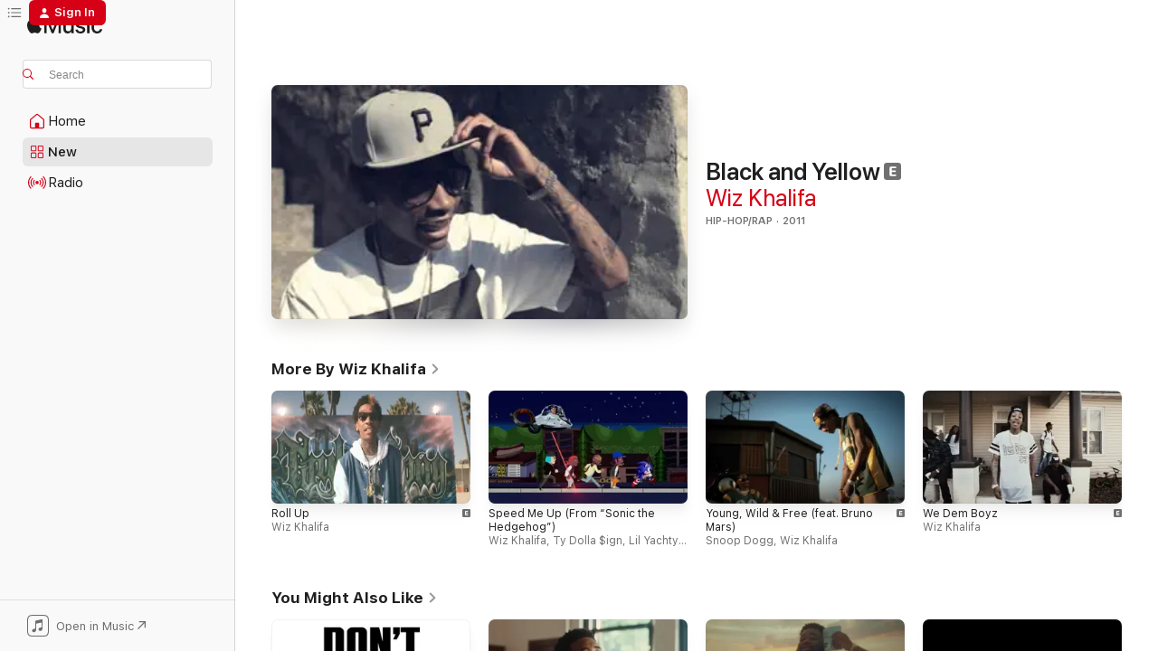

--- FILE ---
content_type: text/html
request_url: https://music.apple.com/us/music-video/black-and-yellow/426663111
body_size: 20466
content:
<!DOCTYPE html>
<html dir="ltr" lang="en-US">
    <head>
        <!-- prettier-ignore -->
        <meta charset="utf-8">
        <!-- prettier-ignore -->
        <meta http-equiv="X-UA-Compatible" content="IE=edge">
        <!-- prettier-ignore -->
        <meta
            name="viewport"
            content="width=device-width,initial-scale=1,interactive-widget=resizes-content"
        >
        <!-- prettier-ignore -->
        <meta name="applicable-device" content="pc,mobile">
        <!-- prettier-ignore -->
        <meta name="referrer" content="strict-origin">
        <!-- prettier-ignore -->
        <link
            rel="apple-touch-icon"
            sizes="180x180"
            href="/assets/favicon/favicon-180.png"
        >
        <!-- prettier-ignore -->
        <link
            rel="icon"
            type="image/png"
            sizes="32x32"
            href="/assets/favicon/favicon-32.png"
        >
        <!-- prettier-ignore -->
        <link
            rel="icon"
            type="image/png"
            sizes="16x16"
            href="/assets/favicon/favicon-16.png"
        >
        <!-- prettier-ignore -->
        <link
            rel="mask-icon"
            href="/assets/favicon/favicon.svg"
            color="#fa233b"
        >
        <!-- prettier-ignore -->
        <link rel="manifest" href="/manifest.json">

        <title>‎Black and Yellow - Music Video by Wiz Khalifa - Apple Music</title><!-- HEAD_svelte-1cypuwr_START --><link rel="preconnect" href="//www.apple.com/wss/fonts" crossorigin="anonymous"><link rel="stylesheet" href="//www.apple.com/wss/fonts?families=SF+Pro,v4%7CSF+Pro+Icons,v1&amp;display=swap" type="text/css" referrerpolicy="strict-origin-when-cross-origin"><!-- HEAD_svelte-1cypuwr_END --><!-- HEAD_svelte-eg3hvx_START -->    <meta name="description" content="Watch the Black and Yellow music video by Wiz Khalifa on Apple Music."> <meta name="keywords" content="watch, Black and Yellow, Wiz Khalifa, music video, songs, apple music"> <link rel="canonical" href="https://music.apple.com/us/music-video/black-and-yellow/426663111">   <link rel="alternate" type="application/json+oembed" href="https://music.apple.com/api/oembed?url=https%3A%2F%2Fmusic.apple.com%2Fus%2Fmusic-video%2Fblack-and-yellow%2F426663111" title="Black and Yellow by Wiz Khalifa on Apple Music">  <meta name="al:ios:app_store_id" content="1108187390"> <meta name="al:ios:app_name" content="Apple Music"> <meta name="apple:content_id" content="426663111"> <meta name="apple:title" content="Black and Yellow"> <meta name="apple:description" content="Watch the Black and Yellow music video by Wiz Khalifa on Apple Music.">   <meta property="og:title" content="Black and Yellow by Wiz Khalifa on Apple Music"> <meta property="og:description" content="Music Video · 2011 · Duration 3:39"> <meta property="og:site_name" content="Apple Music - Web Player"> <meta property="og:url" content="https://music.apple.com/us/music-video/black-and-yellow/426663111"> <meta property="og:image" content="https://is1-ssl.mzstatic.com/image/thumb/Video/20/04/8a/mzi.qndrvhtp.jpg/1200x630mv.jpg"> <meta property="og:image:secure_url" content="https://is1-ssl.mzstatic.com/image/thumb/Video/20/04/8a/mzi.qndrvhtp.jpg/1200x630mv.jpg"> <meta property="og:image:alt" content="Black and Yellow by Wiz Khalifa on Apple Music"> <meta property="og:image:width" content="1200"> <meta property="og:image:height" content="630"> <meta property="og:image:type" content="image/jpg"> <meta property="og:type" content="video.other"> <meta property="og:locale" content="en_US"> <meta property="og:video" content="https://video-ssl.itunes.apple.com/itunes-assets/Video112/v4/b0/7c/b2/b07cb259-69b8-6f8c-f092-f6506616bf18/mzvf_13741097072342233657.720w.h264lc.U.p.m4v"> <meta property="og:video:height" content="544"> <meta property="og:video:width" content="1280">   <meta property="music:musician" content="https://music.apple.com/us/artist/wiz-khalifa/201714418"> <meta property="music:release_date" content="2011-03-28T00:00:00.000Z">   <meta name="twitter:title" content="Black and Yellow by Wiz Khalifa on Apple Music"> <meta name="twitter:description" content="Music Video · 2011 · Duration 3:39"> <meta name="twitter:site" content="@AppleMusic"> <meta name="twitter:image" content="https://is1-ssl.mzstatic.com/image/thumb/Video/20/04/8a/mzi.qndrvhtp.jpg/1200x600bf.jpg"> <meta name="twitter:image:alt" content="Black and Yellow by Wiz Khalifa on Apple Music"> <meta name="twitter:card" content="summary_large_image">       <!-- HTML_TAG_START -->
                <script id=schema:music-video type="application/ld+json">
                    {"@context":"http://schema.org","@type":"MusicVideoObject","name":"Black and Yellow","description":"Watch the Black and Yellow music video by Wiz Khalifa on Apple Music.","url":"https://music.apple.com/us/music-video/black-and-yellow/426663111","video":{"@type":"VideoObject","name":"Black and Yellow","contentUrl":"https://video-ssl.itunes.apple.com/itunes-assets/Video112/v4/b0/7c/b2/b07cb259-69b8-6f8c-f092-f6506616bf18/mzvf_13741097072342233657.720w.h264lc.U.p.m4v","description":"Watch the Black and Yellow music video by Wiz Khalifa on Apple Music.","duration":"PT3M39S","embedUrl":"https://embed.music.apple.com/us/music-video/black-and-yellow/426663111","uploadDate":"2011-03-28T00:00:00.000Z","thumbnailUrl":"https://is1-ssl.mzstatic.com/image/thumb/Video/20/04/8a/mzi.qndrvhtp.jpg/640x272mv.jpg","thumbnail":{"@type":"ImageObject","url":"https://is1-ssl.mzstatic.com/image/thumb/Video/20/04/8a/mzi.qndrvhtp.jpg/640x272mv.jpg"},"potentialAction":{"@type":"ViewAction","expectsAcceptanceOf":{"@type":"Offer","category":"free"},"target":{"@type":"EntryPoint","actionPlatform":"https://music.apple.com/us/music-video/black-and-yellow/426663111"}}},"genre":["Hip-Hop/Rap"],"dateCreated":"2011-03-28","duration":"PT3M39S","image":"https://is1-ssl.mzstatic.com/image/thumb/Video/20/04/8a/mzi.qndrvhtp.jpg/1200x630mv.jpg","creator":[{"@type":"MusicGroup","name":"Wiz Khalifa","url":"https://music.apple.com/us/artist/wiz-khalifa/201714418"}],"citation":[{"@type":"MusicVideoObject","name":"Album Teaser","url":"https://music.apple.com/us/music-video/album-teaser/1862935181","image":"https://is1-ssl.mzstatic.com/image/thumb/Video221/v4/1b/ce/17/1bce17d9-8c01-519e-59be-1ce0cd057b6e/1968739860290203.jpg/1200x630mv.jpg","potentialAction":{"@type":"WatchAction","expectsAcceptanceOf":{"@type":"Offer","category":"free"},"target":{"@type":"EntryPoint","actionPlatform":"https://music.apple.com/us/music-video/album-teaser/1862935181"}}},{"@type":"MusicVideoObject","name":"Fall Fast in Love","url":"https://music.apple.com/us/music-video/fall-fast-in-love/1772368704","image":"https://is1-ssl.mzstatic.com/image/thumb/Video211/v4/03/6b/8f/036b8f52-9591-d58b-de17-63e08dfb1178/1968725346100124.jpg/1200x630mv.jpg","potentialAction":{"@type":"WatchAction","expectsAcceptanceOf":{"@type":"Offer","category":"free"},"target":{"@type":"EntryPoint","actionPlatform":"https://music.apple.com/us/music-video/fall-fast-in-love/1772368704"}}},{"@type":"MusicVideoObject","name":"Passport Junkie","url":"https://music.apple.com/us/music-video/passport-junkie/1772368705","image":"https://is1-ssl.mzstatic.com/image/thumb/Video211/v4/ee/d7/58/eed7588f-2fa1-6667-6b14-a60379082ed0/1968725346100125.jpg/1200x630mv.jpg","potentialAction":{"@type":"WatchAction","expectsAcceptanceOf":{"@type":"Offer","category":"free"},"target":{"@type":"EntryPoint","actionPlatform":"https://music.apple.com/us/music-video/passport-junkie/1772368705"}}},{"@type":"MusicVideoObject","name":"WHAT HAPPENED TO THE STREETS? (ALBUM TRAILER)","url":"https://music.apple.com/us/music-video/what-happened-to-the-streets-album-trailer/1859497440","image":"https://is1-ssl.mzstatic.com/image/thumb/Video211/v4/5c/f8/4c/5cf84ccf-5cfc-095e-5f42-15c8a956b19a/1968739157080115.jpg/1200x630mv.jpg","potentialAction":{"@type":"WatchAction","expectsAcceptanceOf":{"@type":"Offer","category":"free"},"target":{"@type":"EntryPoint","actionPlatform":"https://music.apple.com/us/music-video/what-happened-to-the-streets-album-trailer/1859497440"}}},{"@type":"MusicVideoObject","name":"Make America Wavy Again (MAWA)","url":"https://music.apple.com/us/music-video/make-america-wavy-again-mawa/1863124193","image":"https://is1-ssl.mzstatic.com/image/thumb/Video221/v4/72/3f/48/723f4898-bb25-a7b1-6838-b85e96c81ff8/656465452887_thumbnail.jpg/1200x630mv.jpg","potentialAction":{"@type":"WatchAction","expectsAcceptanceOf":{"@type":"Offer","category":"free"},"target":{"@type":"EntryPoint","actionPlatform":"https://music.apple.com/us/music-video/make-america-wavy-again-mawa/1863124193"}}},{"@type":"MusicVideoObject","name":"Call Your Friends","url":"https://music.apple.com/us/music-video/call-your-friends/1705142142","image":"https://is1-ssl.mzstatic.com/image/thumb/Video116/v4/06/41/de/0641debd-bd7e-908e-09f0-e5366fc592d9/Jobde058321-e8ce-4b22-9ba1-ab6a51b07b47-155698783-PreviewImage_preview_image_80000_video_sdr-Time1694740199837.png/1200x630mv.jpg","potentialAction":{"@type":"WatchAction","expectsAcceptanceOf":{"@type":"Offer","category":"free"},"target":{"@type":"EntryPoint","actionPlatform":"https://music.apple.com/us/music-video/call-your-friends/1705142142"}}},{"@type":"MusicVideoObject","name":"Come See Me","url":"https://music.apple.com/us/music-video/come-see-me/1705142470","image":"https://is1-ssl.mzstatic.com/image/thumb/Video126/v4/f0/ea/e8/f0eae8ed-f31a-82a6-8171-16aada00a0fa/Joba49a1a61-57c4-4dc1-9bb2-ad5654086cf4-155704197-PreviewImage_preview_image_108000_video_sdr-Time1694751603856.png/1200x630mv.jpg","potentialAction":{"@type":"WatchAction","expectsAcceptanceOf":{"@type":"Offer","category":"free"},"target":{"@type":"EntryPoint","actionPlatform":"https://music.apple.com/us/music-video/come-see-me/1705142470"}}},{"@type":"MusicVideoObject","name":"Fight The Feeling","url":"https://music.apple.com/us/music-video/fight-the-feeling/1705142664","image":"https://is1-ssl.mzstatic.com/image/thumb/Video126/v4/7c/3b/ac/7c3bacf2-6688-e5ef-2e20-7ffc02c07e31/1968714364340121.jpg/1200x630mv.jpg","potentialAction":{"@type":"WatchAction","expectsAcceptanceOf":{"@type":"Offer","category":"free"},"target":{"@type":"EntryPoint","actionPlatform":"https://music.apple.com/us/music-video/fight-the-feeling/1705142664"}}},{"@type":"MusicVideoObject","name":"Turn Up A Notch","url":"https://music.apple.com/us/music-video/turn-up-a-notch/1771970494","image":"https://is1-ssl.mzstatic.com/image/thumb/Video211/v4/68/ed/16/68ed161e-475e-09b9-fe52-830625c0a0c1/1968725251820118.jpg/1200x630mv.jpg","potentialAction":{"@type":"WatchAction","expectsAcceptanceOf":{"@type":"Offer","category":"free"},"target":{"@type":"EntryPoint","actionPlatform":"https://music.apple.com/us/music-video/turn-up-a-notch/1771970494"}}},{"@type":"MusicVideoObject","name":"Monitoring Me","url":"https://music.apple.com/us/music-video/monitoring-me/1771970495","image":"https://is1-ssl.mzstatic.com/image/thumb/Video211/v4/ee/c8/43/eec84305-3e12-9bc5-c645-e071d234f440/dj.bgwjjmov.jpg/1200x630mv.jpg","potentialAction":{"@type":"WatchAction","expectsAcceptanceOf":{"@type":"Offer","category":"free"},"target":{"@type":"EntryPoint","actionPlatform":"https://music.apple.com/us/music-video/monitoring-me/1771970495"}}},{"@type":"MusicVideoObject","name":"Opportunist","url":"https://music.apple.com/us/music-video/opportunist/1771970496","image":"https://is1-ssl.mzstatic.com/image/thumb/Video221/v4/e7/cb/7c/e7cb7c4d-3cd6-e3c3-d25a-95b8246ad88d/dj.lyzyybxt.jpg/1200x630mv.jpg","potentialAction":{"@type":"WatchAction","expectsAcceptanceOf":{"@type":"Offer","category":"free"},"target":{"@type":"EntryPoint","actionPlatform":"https://music.apple.com/us/music-video/opportunist/1771970496"}}},{"@type":"MusicVideoObject","name":"JAN. 31ST (MY TRUTH).","url":"https://music.apple.com/us/music-video/jan-31st-my-truth/1861020132","image":"https://is1-ssl.mzstatic.com/image/thumb/Video211/v4/04/e5/7f/04e57f96-e19c-1127-c384-2a02242f7ee6/QZJ842503964.sca1.jpg/1200x630mv.jpg","potentialAction":{"@type":"WatchAction","expectsAcceptanceOf":{"@type":"Offer","category":"free"},"target":{"@type":"EntryPoint","actionPlatform":"https://music.apple.com/us/music-video/jan-31st-my-truth/1861020132"}}},{"@type":"MusicVideoObject","name":"Street Runner (Live From NPR's Tiny Desk Home Concert)","url":"https://music.apple.com/us/music-video/street-runner-live-from-nprs-tiny-desk-home-concert/1581532353","image":"https://is1-ssl.mzstatic.com/image/thumb/Video125/v4/c8/ea/eb/c8eaebef-e7b0-4c44-e7f8-f6959a4f62e2/8864494969830135.jpg/1200x630mv.jpg","potentialAction":{"@type":"WatchAction","expectsAcceptanceOf":{"@type":"Offer","category":"free"},"target":{"@type":"EntryPoint","actionPlatform":"https://music.apple.com/us/music-video/street-runner-live-from-nprs-tiny-desk-home-concert/1581532353"}}},{"@type":"MusicVideoObject","name":"EVIL J0RDAN","url":"https://music.apple.com/us/music-video/evil-j0rdan/1804427995","image":"https://is1-ssl.mzstatic.com/image/thumb/Video221/v4/43/88/51/438851b8-379b-56df-d598-02bb8da4d35e/25UMGIM46881.crop.jpg/1200x630mv.jpg","potentialAction":{"@type":"WatchAction","expectsAcceptanceOf":{"@type":"Offer","category":"free"},"target":{"@type":"EntryPoint","actionPlatform":"https://music.apple.com/us/music-video/evil-j0rdan/1804427995"}}},{"@type":"MusicVideoObject","name":"ON MY MIND.","url":"https://music.apple.com/us/music-video/on-my-mind/1861020264","image":"https://is1-ssl.mzstatic.com/image/thumb/Video211/v4/15/ec/4e/15ec4e44-08d8-4bc9-2509-e92e1ac6e4f3/QZJ842503967.sca1.jpg/1200x630mv.jpg","potentialAction":{"@type":"WatchAction","expectsAcceptanceOf":{"@type":"Offer","category":"free"},"target":{"@type":"EntryPoint","actionPlatform":"https://music.apple.com/us/music-video/on-my-mind/1861020264"}}}],"workExample":[{"@type":"MusicVideoObject","name":"Roll Up","url":"https://music.apple.com/us/music-video/roll-up/426663112","image":"https://is1-ssl.mzstatic.com/image/thumb/Video/7c/27/af/mzi.iyqogjlj.jpg/1200x630mv.jpg","potentialAction":{"@type":"WatchAction","expectsAcceptanceOf":{"@type":"Offer","category":"free"},"target":{"@type":"EntryPoint","actionPlatform":"https://music.apple.com/us/music-video/roll-up/426663112"}}},{"@type":"MusicVideoObject","name":"Speed Me Up (From “Sonic the Hedgehog”) ","url":"https://music.apple.com/us/music-video/speed-me-up-from-sonic-the-hedgehog/1496340677","image":"https://is1-ssl.mzstatic.com/image/thumb/Video123/v4/79/66/48/796648bc-6796-3471-00b2-4dbecc1b3486/USATV2000243.sca1.jpg/1200x630mv.jpg","potentialAction":{"@type":"WatchAction","expectsAcceptanceOf":{"@type":"Offer","category":"free"},"target":{"@type":"EntryPoint","actionPlatform":"https://music.apple.com/us/music-video/speed-me-up-from-sonic-the-hedgehog/1496340677"}}},{"@type":"MusicVideoObject","name":"Young, Wild & Free (feat. Bruno Mars)","url":"https://music.apple.com/us/music-video/young-wild-free-feat-bruno-mars/480436641","image":"https://is1-ssl.mzstatic.com/image/thumb/Video/97/71/61/dj.jjnernki.jpg/1200x630mv.jpg","potentialAction":{"@type":"WatchAction","expectsAcceptanceOf":{"@type":"Offer","category":"free"},"target":{"@type":"EntryPoint","actionPlatform":"https://music.apple.com/us/music-video/young-wild-free-feat-bruno-mars/480436641"}}},{"@type":"MusicVideoObject","name":"We Dem Boyz","url":"https://music.apple.com/us/music-video/we-dem-boyz/896030011","image":"https://is1-ssl.mzstatic.com/image/thumb/Video3/v4/af/5a/5e/af5a5e39-77df-6e49-c85a-6c1fbeaa0204/dj.dqsnfkyd.jpg/1200x630mv.jpg","potentialAction":{"@type":"WatchAction","expectsAcceptanceOf":{"@type":"Offer","category":"free"},"target":{"@type":"EntryPoint","actionPlatform":"https://music.apple.com/us/music-video/we-dem-boyz/896030011"}}},{"@type":"MusicVideoObject","name":"Remember You (feat. The Weeknd)","url":"https://music.apple.com/us/music-video/remember-you-feat-the-weeknd/562648413","image":"https://is1-ssl.mzstatic.com/image/thumb/Video/v4/69/cf/5e/69cf5e3b-6019-187b-43df-8e90ba45957b/dj.xkyhukto.jpg/1200x630mv.jpg","potentialAction":{"@type":"WatchAction","expectsAcceptanceOf":{"@type":"Offer","category":"free"},"target":{"@type":"EntryPoint","actionPlatform":"https://music.apple.com/us/music-video/remember-you-feat-the-weeknd/562648413"}}},{"@type":"MusicVideoObject","name":"Down Again (feat. Wiz Khalifa) [Animated]","url":"https://music.apple.com/us/music-video/down-again-feat-wiz-khalifa-animated/1558718181","image":"https://is1-ssl.mzstatic.com/image/thumb/Video124/v4/b0/c3/b2/b0c3b2a9-db11-f6c2-396a-f5f0bcf1672a/20UMGIM96044.crop.jpg/1200x630mv.jpg","potentialAction":{"@type":"WatchAction","expectsAcceptanceOf":{"@type":"Offer","category":"free"},"target":{"@type":"EntryPoint","actionPlatform":"https://music.apple.com/us/music-video/down-again-feat-wiz-khalifa-animated/1558718181"}}},{"@type":"MusicVideoObject","name":"Pull Up (feat. Lil Uzi Vert)","url":"https://music.apple.com/us/music-video/pull-up-feat-lil-uzi-vert/1170721138","image":"https://is1-ssl.mzstatic.com/image/thumb/Video51/v4/a7/4c/a3/a74ca39f-ae17-358d-9905-37d89ca39377/USATV1600992.sca1.jpg/1200x630mv.jpg","potentialAction":{"@type":"WatchAction","expectsAcceptanceOf":{"@type":"Offer","category":"free"},"target":{"@type":"EntryPoint","actionPlatform":"https://music.apple.com/us/music-video/pull-up-feat-lil-uzi-vert/1170721138"}}},{"@type":"MusicVideoObject","name":"Real Rich (feat. Gucci Mane)","url":"https://music.apple.com/us/music-video/real-rich-feat-gucci-mane/1401514641","image":"https://is1-ssl.mzstatic.com/image/thumb/Video125/v4/a8/10/fe/a810fe07-9746-9573-8a37-04075dce5674/USATV1802071.sca1.jpg/1200x630mv.jpg","potentialAction":{"@type":"WatchAction","expectsAcceptanceOf":{"@type":"Offer","category":"free"},"target":{"@type":"EntryPoint","actionPlatform":"https://music.apple.com/us/music-video/real-rich-feat-gucci-mane/1401514641"}}},{"@type":"MusicVideoObject","name":"Payphone (feat. Wiz Khalifa)","url":"https://music.apple.com/us/music-video/payphone-feat-wiz-khalifa/1446011770","image":"https://is1-ssl.mzstatic.com/image/thumb/Video2/v4/83/ba/1e/83ba1e7e-2c45-3175-33c8-82a79a6b6b7f/dj.gmeemtps.jpg/1200x630mv.jpg","potentialAction":{"@type":"WatchAction","expectsAcceptanceOf":{"@type":"Offer","category":"free"},"target":{"@type":"EntryPoint","actionPlatform":"https://music.apple.com/us/music-video/payphone-feat-wiz-khalifa/1446011770"}}},{"@type":"MusicVideoObject","name":"Beat It (feat. Chris Brown & Wiz Khalifa)","url":"https://music.apple.com/us/music-video/beat-it-feat-chris-brown-wiz-khalifa/640790519","image":"https://is1-ssl.mzstatic.com/image/thumb/Video62/v4/f9/62/67/f9626715-89a8-60f7-8387-c2610d31e2d1/SonyBMG.640790519.00000000000027837707.CROPPED.8864439800370101VIC.jpg/1200x630mv.jpg","potentialAction":{"@type":"WatchAction","expectsAcceptanceOf":{"@type":"Offer","category":"free"},"target":{"@type":"EntryPoint","actionPlatform":"https://music.apple.com/us/music-video/beat-it-feat-chris-brown-wiz-khalifa/640790519"}}},{"@type":"MusicVideoObject","name":"Shell Shocked (feat. Kill the Noise & Madsonik)","url":"https://music.apple.com/us/music-video/shell-shocked-feat-kill-the-noise-madsonik/915150303","image":"https://is1-ssl.mzstatic.com/image/thumb/Video5/v4/4a/fd/41/4afd41e2-6927-59e9-44e1-b6c403aa29e6/USATV1400818.sca1.jpg/1200x630mv.jpg","potentialAction":{"@type":"WatchAction","expectsAcceptanceOf":{"@type":"Offer","category":"free"},"target":{"@type":"EntryPoint","actionPlatform":"https://music.apple.com/us/music-video/shell-shocked-feat-kill-the-noise-madsonik/915150303"}}},{"@type":"MusicVideoObject","name":"High Right Now (feat. Wiz Khalifa) [Remix]","url":"https://music.apple.com/us/music-video/high-right-now-feat-wiz-khalifa-remix/1496022550","image":"https://is1-ssl.mzstatic.com/image/thumb/Video113/v4/bc/0e/c8/bc0ec811-b014-18ba-9a47-d53c307f3700/8864482499860101VIC.jpg/1200x630mv.jpg","potentialAction":{"@type":"WatchAction","expectsAcceptanceOf":{"@type":"Offer","category":"free"},"target":{"@type":"EntryPoint","actionPlatform":"https://music.apple.com/us/music-video/high-right-now-feat-wiz-khalifa-remix/1496022550"}}},{"@type":"MusicVideoObject","name":"Something New (feat. Ty Dolla $ign)","url":"https://music.apple.com/us/music-video/something-new-feat-ty-dolla-%24ign/1274636694","image":"https://is1-ssl.mzstatic.com/image/thumb/Video128/v4/60/5f/75/605f75ae-2dbe-816c-74e8-270322920e00/USATV1701479.sca1.jpg/1200x630mv.jpg","potentialAction":{"@type":"WatchAction","expectsAcceptanceOf":{"@type":"Offer","category":"free"},"target":{"@type":"EntryPoint","actionPlatform":"https://music.apple.com/us/music-video/something-new-feat-ty-dolla-%24ign/1274636694"}}},{"@type":"MusicVideoObject","name":"23 (feat. Miley Cyrus, Wiz Khalifa & Juicy J)","url":"https://music.apple.com/us/music-video/23-feat-miley-cyrus-wiz-khalifa-juicy-j/1445278762","image":"https://is1-ssl.mzstatic.com/image/thumb/Video6/v4/5a/83/55/5a835568-2c89-e2c2-7ca3-a601a897e4eb/dj.ogvhawqx.jpg/1200x630mv.jpg","potentialAction":{"@type":"WatchAction","expectsAcceptanceOf":{"@type":"Offer","category":"free"},"target":{"@type":"EntryPoint","actionPlatform":"https://music.apple.com/us/music-video/23-feat-miley-cyrus-wiz-khalifa-juicy-j/1445278762"}}},{"@type":"MusicVideoObject","name":"Gah Damn High (feat. Wiz Khalifa)","url":"https://music.apple.com/us/music-video/gah-damn-high-feat-wiz-khalifa/1570574915","image":"https://is1-ssl.mzstatic.com/image/thumb/Video115/v4/b5/89/6d/b5896df8-c798-9f42-f334-8782ded5142d/634164270421_USKO11093251.jpg/1200x630mv.jpg","potentialAction":{"@type":"WatchAction","expectsAcceptanceOf":{"@type":"Offer","category":"free"},"target":{"@type":"EntryPoint","actionPlatform":"https://music.apple.com/us/music-video/gah-damn-high-feat-wiz-khalifa/1570574915"}}}],"potentialAction":{"@type":"WatchAction","expectsAcceptanceOf":{"@type":"Offer","category":"free"},"target":{"@type":"EntryPoint","actionPlatform":"https://music.apple.com/us/music-video/black-and-yellow/426663111"}}}
                </script>
                <!-- HTML_TAG_END -->    <!-- HEAD_svelte-eg3hvx_END -->
      <script type="module" crossorigin src="/assets/index~8a6f659a1b.js"></script>
      <link rel="stylesheet" href="/assets/index~99bed3cf08.css">
      <script type="module">import.meta.url;import("_").catch(()=>1);async function* g(){};window.__vite_is_modern_browser=true;</script>
      <script type="module">!function(){if(window.__vite_is_modern_browser)return;console.warn("vite: loading legacy chunks, syntax error above and the same error below should be ignored");var e=document.getElementById("vite-legacy-polyfill"),n=document.createElement("script");n.src=e.src,n.onload=function(){System.import(document.getElementById('vite-legacy-entry').getAttribute('data-src'))},document.body.appendChild(n)}();</script>
    </head>
    <body>
        <script src="/assets/focus-visible/focus-visible.min.js"></script>
        
        <script
            async
            src="/includes/js-cdn/musickit/v3/amp/musickit.js"
        ></script>
        <script
            type="module"
            async
            src="/includes/js-cdn/musickit/v3/components/musickit-components/musickit-components.esm.js"
        ></script>
        <script
            nomodule
            async
            src="/includes/js-cdn/musickit/v3/components/musickit-components/musickit-components.js"
        ></script>
        <svg style="display: none" xmlns="http://www.w3.org/2000/svg">
            <symbol id="play-circle-fill" viewBox="0 0 60 60">
                <path
                    class="icon-circle-fill__circle"
                    fill="var(--iconCircleFillBG, transparent)"
                    d="M30 60c16.411 0 30-13.617 30-30C60 13.588 46.382 0 29.971 0 13.588 0 .001 13.588.001 30c0 16.383 13.617 30 30 30Z"
                />
                <path
                    fill="var(--iconFillArrow, var(--keyColor, black))"
                    d="M24.411 41.853c-1.41.853-3.028.177-3.028-1.294V19.47c0-1.44 1.735-2.058 3.028-1.294l17.265 10.235a1.89 1.89 0 0 1 0 3.265L24.411 41.853Z"
                />
            </symbol>
        </svg>
        <div class="body-container">
              <div class="app-container svelte-t3vj1e" data-testid="app-container">   <div class="header svelte-rjjbqs" data-testid="header"><nav data-testid="navigation" class="navigation svelte-13li0vp"><div class="navigation__header svelte-13li0vp"><div data-testid="logo" class="logo svelte-1o7dz8w"> <a aria-label="Apple Music" role="img" href="https://music.apple.com/us/home" class="svelte-1o7dz8w"><svg height="20" viewBox="0 0 83 20" width="83" xmlns="http://www.w3.org/2000/svg" class="logo" aria-hidden="true"><path d="M34.752 19.746V6.243h-.088l-5.433 13.503h-2.074L21.711 6.243h-.087v13.503h-2.548V1.399h3.235l5.833 14.621h.1l5.82-14.62h3.248v18.347h-2.56zm16.649 0h-2.586v-2.263h-.062c-.725 1.602-2.061 2.504-4.072 2.504-2.86 0-4.61-1.894-4.61-4.958V6.37h2.698v8.125c0 2.034.95 3.127 2.81 3.127 1.95 0 3.124-1.373 3.124-3.458V6.37H51.4v13.376zm7.394-13.618c3.06 0 5.046 1.73 5.134 4.196h-2.536c-.15-1.296-1.087-2.11-2.598-2.11-1.462 0-2.436.724-2.436 1.793 0 .839.6 1.41 2.023 1.741l2.136.496c2.686.636 3.71 1.704 3.71 3.636 0 2.442-2.236 4.12-5.333 4.12-3.285 0-5.26-1.64-5.509-4.183h2.673c.25 1.398 1.187 2.085 2.836 2.085 1.623 0 2.623-.687 2.623-1.78 0-.865-.487-1.373-1.924-1.704l-2.136-.508c-2.498-.585-3.735-1.806-3.735-3.75 0-2.391 2.049-4.032 5.072-4.032zM66.1 2.836c0-.878.7-1.577 1.561-1.577.862 0 1.55.7 1.55 1.577 0 .864-.688 1.576-1.55 1.576a1.573 1.573 0 0 1-1.56-1.576zm.212 3.534h2.698v13.376h-2.698zm14.089 4.603c-.275-1.424-1.324-2.556-3.085-2.556-2.086 0-3.46 1.767-3.46 4.64 0 2.938 1.386 4.642 3.485 4.642 1.66 0 2.748-.928 3.06-2.48H83C82.713 18.067 80.477 20 77.317 20c-3.76 0-6.208-2.62-6.208-6.942 0-4.247 2.448-6.93 6.183-6.93 3.385 0 5.446 2.213 5.683 4.845h-2.573zM10.824 3.189c-.698.834-1.805 1.496-2.913 1.398-.145-1.128.41-2.33 1.036-3.065C9.644.662 10.848.05 11.835 0c.121 1.178-.336 2.33-1.01 3.19zm.999 1.619c.624.049 2.425.244 3.578 1.98-.096.074-2.137 1.272-2.113 3.79.024 3.01 2.593 4.012 2.617 4.037-.024.074-.407 1.419-1.344 2.812-.817 1.224-1.657 2.422-3.002 2.447-1.297.024-1.73-.783-3.218-.783-1.489 0-1.97.758-3.194.807-1.297.048-2.28-1.297-3.097-2.52C.368 14.908-.904 10.408.825 7.375c.84-1.516 2.377-2.47 4.034-2.495 1.273-.023 2.45.857 3.218.857.769 0 2.137-1.027 3.746-.93z"></path></svg></a>   </div> <div class="search-input-wrapper svelte-nrtdem" data-testid="search-input"><div data-testid="amp-search-input" aria-controls="search-suggestions" aria-expanded="false" aria-haspopup="listbox" aria-owns="search-suggestions" class="search-input-container svelte-rg26q6" tabindex="-1" role=""><div class="flex-container svelte-rg26q6"><form id="search-input-form" class="svelte-rg26q6"><svg height="16" width="16" viewBox="0 0 16 16" class="search-svg" aria-hidden="true"><path d="M11.87 10.835c.018.015.035.03.051.047l3.864 3.863a.735.735 0 1 1-1.04 1.04l-3.863-3.864a.744.744 0 0 1-.047-.051 6.667 6.667 0 1 1 1.035-1.035zM6.667 12a5.333 5.333 0 1 0 0-10.667 5.333 5.333 0 0 0 0 10.667z"></path></svg> <input aria-autocomplete="list" aria-multiline="false" aria-controls="search-suggestions" aria-label="Search" placeholder="Search" spellcheck="false" autocomplete="off" autocorrect="off" autocapitalize="off" type="text" inputmode="search" class="search-input__text-field svelte-rg26q6" data-testid="search-input__text-field"></form> </div> <div data-testid="search-scope-bar"></div>   </div> </div></div> <div data-testid="navigation-content" class="navigation__content svelte-13li0vp" id="navigation" aria-hidden="false"><div class="navigation__scrollable-container svelte-13li0vp"><div data-testid="navigation-items-primary" class="navigation-items navigation-items--primary svelte-ng61m8"> <ul class="navigation-items__list svelte-ng61m8">  <li class="navigation-item navigation-item__home svelte-1a5yt87" aria-selected="false" data-testid="navigation-item"> <a href="https://music.apple.com/us/home" class="navigation-item__link svelte-1a5yt87" role="button" data-testid="home" aria-pressed="false"><div class="navigation-item__content svelte-zhx7t9"> <span class="navigation-item__icon svelte-zhx7t9"> <svg width="24" height="24" viewBox="0 0 24 24" xmlns="http://www.w3.org/2000/svg" aria-hidden="true"><path d="M5.93 20.16a1.94 1.94 0 0 1-1.43-.502c-.334-.335-.502-.794-.502-1.393v-7.142c0-.362.062-.688.177-.953.123-.264.326-.529.6-.75l6.145-5.157c.176-.141.344-.247.52-.318.176-.07.362-.105.564-.105.194 0 .388.035.565.105.176.07.352.177.52.318l6.146 5.158c.273.23.467.476.59.75.124.264.177.59.177.96v7.134c0 .59-.159 1.058-.503 1.393-.335.335-.811.503-1.428.503H5.929Zm12.14-1.172c.221 0 .406-.07.547-.212a.688.688 0 0 0 .22-.511v-7.142c0-.177-.026-.344-.087-.459a.97.97 0 0 0-.265-.353l-6.154-5.149a.756.756 0 0 0-.177-.115.37.37 0 0 0-.15-.035.37.37 0 0 0-.158.035l-.177.115-6.145 5.15a.982.982 0 0 0-.274.352 1.13 1.13 0 0 0-.088.468v7.133c0 .203.08.379.23.511a.744.744 0 0 0 .546.212h12.133Zm-8.323-4.7c0-.176.062-.326.177-.432a.6.6 0 0 1 .423-.159h3.315c.176 0 .326.053.432.16s.159.255.159.431v4.973H9.756v-4.973Z"></path></svg> </span> <span class="navigation-item__label svelte-zhx7t9"> Home </span> </div></a>  </li>  <li class="navigation-item navigation-item__new svelte-1a5yt87" aria-selected="false" data-testid="navigation-item"> <a href="https://music.apple.com/us/new" class="navigation-item__link svelte-1a5yt87" role="button" data-testid="new" aria-pressed="false"><div class="navigation-item__content svelte-zhx7t9"> <span class="navigation-item__icon svelte-zhx7t9"> <svg height="24" viewBox="0 0 24 24" width="24" aria-hidden="true"><path d="M9.92 11.354c.966 0 1.453-.487 1.453-1.49v-3.4c0-1.004-.487-1.483-1.453-1.483H6.452C5.487 4.981 5 5.46 5 6.464v3.4c0 1.003.487 1.49 1.452 1.49zm7.628 0c.965 0 1.452-.487 1.452-1.49v-3.4c0-1.004-.487-1.483-1.452-1.483h-3.46c-.974 0-1.46.479-1.46 1.483v3.4c0 1.003.486 1.49 1.46 1.49zm-7.65-1.073h-3.43c-.266 0-.396-.137-.396-.418v-3.4c0-.273.13-.41.396-.41h3.43c.265 0 .402.137.402.41v3.4c0 .281-.137.418-.403.418zm7.634 0h-3.43c-.273 0-.402-.137-.402-.418v-3.4c0-.273.129-.41.403-.41h3.43c.265 0 .395.137.395.41v3.4c0 .281-.13.418-.396.418zm-7.612 8.7c.966 0 1.453-.48 1.453-1.483v-3.407c0-.996-.487-1.483-1.453-1.483H6.452c-.965 0-1.452.487-1.452 1.483v3.407c0 1.004.487 1.483 1.452 1.483zm7.628 0c.965 0 1.452-.48 1.452-1.483v-3.407c0-.996-.487-1.483-1.452-1.483h-3.46c-.974 0-1.46.487-1.46 1.483v3.407c0 1.004.486 1.483 1.46 1.483zm-7.65-1.072h-3.43c-.266 0-.396-.137-.396-.41v-3.4c0-.282.13-.418.396-.418h3.43c.265 0 .402.136.402.418v3.4c0 .273-.137.41-.403.41zm7.634 0h-3.43c-.273 0-.402-.137-.402-.41v-3.4c0-.282.129-.418.403-.418h3.43c.265 0 .395.136.395.418v3.4c0 .273-.13.41-.396.41z" fill-opacity=".95"></path></svg> </span> <span class="navigation-item__label svelte-zhx7t9"> New </span> </div></a>  </li>  <li class="navigation-item navigation-item__radio svelte-1a5yt87" aria-selected="false" data-testid="navigation-item"> <a href="https://music.apple.com/us/radio" class="navigation-item__link svelte-1a5yt87" role="button" data-testid="radio" aria-pressed="false"><div class="navigation-item__content svelte-zhx7t9"> <span class="navigation-item__icon svelte-zhx7t9"> <svg width="24" height="24" viewBox="0 0 24 24" xmlns="http://www.w3.org/2000/svg" aria-hidden="true"><path d="M19.359 18.57C21.033 16.818 22 14.461 22 11.89s-.967-4.93-2.641-6.68c-.276-.292-.653-.26-.868-.023-.222.246-.176.591.085.868 1.466 1.535 2.272 3.593 2.272 5.835 0 2.241-.806 4.3-2.272 5.835-.261.268-.307.621-.085.86.215.245.592.276.868-.016zm-13.85.014c.222-.238.176-.59-.085-.86-1.474-1.535-2.272-3.593-2.272-5.834 0-2.242.798-4.3 2.272-5.835.261-.277.307-.622.085-.868-.215-.238-.592-.269-.868.023C2.967 6.96 2 9.318 2 11.89s.967 4.929 2.641 6.68c.276.29.653.26.868.014zm1.957-1.873c.223-.253.162-.583-.1-.867-.951-1.068-1.473-2.45-1.473-3.954 0-1.505.522-2.887 1.474-3.954.26-.284.322-.614.1-.876-.23-.26-.622-.26-.891.039-1.175 1.274-1.827 2.963-1.827 4.79 0 1.82.652 3.517 1.827 4.784.269.3.66.307.89.038zm9.958-.038c1.175-1.267 1.827-2.964 1.827-4.783 0-1.828-.652-3.517-1.827-4.791-.269-.3-.66-.3-.89-.039-.23.262-.162.592.092.876.96 1.067 1.481 2.449 1.481 3.954 0 1.504-.522 2.886-1.481 3.954-.254.284-.323.614-.092.867.23.269.621.261.89-.038zm-8.061-1.966c.23-.26.13-.568-.092-.883-.415-.522-.63-1.197-.63-1.934 0-.737.215-1.413.63-1.943.222-.307.322-.614.092-.875s-.653-.261-.906.054a4.385 4.385 0 0 0-.968 2.764 4.38 4.38 0 0 0 .968 2.756c.253.322.675.322.906.061zm6.18-.061a4.38 4.38 0 0 0 .968-2.756 4.385 4.385 0 0 0-.968-2.764c-.253-.315-.675-.315-.906-.054-.23.261-.138.568.092.875.415.53.63 1.206.63 1.943 0 .737-.215 1.412-.63 1.934-.23.315-.322.622-.092.883s.653.261.906-.061zm-3.547-.967c.96 0 1.789-.814 1.789-1.797s-.83-1.789-1.789-1.789c-.96 0-1.781.806-1.781 1.789 0 .983.821 1.797 1.781 1.797z"></path></svg> </span> <span class="navigation-item__label svelte-zhx7t9"> Radio </span> </div></a>  </li>  <li class="navigation-item navigation-item__search svelte-1a5yt87" aria-selected="false" data-testid="navigation-item"> <a href="https://music.apple.com/us/search" class="navigation-item__link svelte-1a5yt87" role="button" data-testid="search" aria-pressed="false"><div class="navigation-item__content svelte-zhx7t9"> <span class="navigation-item__icon svelte-zhx7t9"> <svg height="24" viewBox="0 0 24 24" width="24" aria-hidden="true"><path d="M17.979 18.553c.476 0 .813-.366.813-.835a.807.807 0 0 0-.235-.586l-3.45-3.457a5.61 5.61 0 0 0 1.158-3.413c0-3.098-2.535-5.633-5.633-5.633C7.542 4.63 5 7.156 5 10.262c0 3.098 2.534 5.632 5.632 5.632a5.614 5.614 0 0 0 3.274-1.055l3.472 3.472a.835.835 0 0 0 .6.242zm-7.347-3.875c-2.417 0-4.416-2-4.416-4.416 0-2.417 2-4.417 4.416-4.417 2.417 0 4.417 2 4.417 4.417s-2 4.416-4.417 4.416z" fill-opacity=".95"></path></svg> </span> <span class="navigation-item__label svelte-zhx7t9"> Search </span> </div></a>  </li></ul> </div>   </div> <div class="navigation__native-cta"><div slot="native-cta"><div data-testid="native-cta" class="native-cta svelte-6xh86f  native-cta--authenticated"><button class="native-cta__button svelte-6xh86f" data-testid="native-cta-button"><span class="native-cta__app-icon svelte-6xh86f"><svg width="24" height="24" xmlns="http://www.w3.org/2000/svg" xml:space="preserve" style="fill-rule:evenodd;clip-rule:evenodd;stroke-linejoin:round;stroke-miterlimit:2" viewBox="0 0 24 24" slot="app-icon" aria-hidden="true"><path d="M22.567 1.496C21.448.393 19.956.045 17.293.045H6.566c-2.508 0-4.028.376-5.12 1.465C.344 2.601 0 4.09 0 6.611v10.727c0 2.695.33 4.18 1.432 5.257 1.106 1.103 2.595 1.45 5.275 1.45h10.586c2.663 0 4.169-.347 5.274-1.45C23.656 21.504 24 20.033 24 17.338V6.752c0-2.694-.344-4.179-1.433-5.256Zm.411 4.9v11.299c0 1.898-.338 3.286-1.188 4.137-.851.864-2.256 1.191-4.141 1.191H6.35c-1.884 0-3.303-.341-4.154-1.191-.85-.851-1.174-2.239-1.174-4.137V6.54c0-2.014.324-3.445 1.16-4.295.851-.864 2.312-1.177 4.313-1.177h11.154c1.885 0 3.29.341 4.141 1.191.864.85 1.188 2.239 1.188 4.137Z" style="fill-rule:nonzero"></path><path d="M7.413 19.255c.987 0 2.48-.728 2.48-2.672v-6.385c0-.35.063-.428.378-.494l5.298-1.095c.351-.067.534.025.534.333l.035 4.286c0 .337-.182.586-.53.652l-1.014.228c-1.361.3-2.007.923-2.007 1.937 0 1.017.79 1.748 1.926 1.748.986 0 2.444-.679 2.444-2.64V5.654c0-.636-.279-.821-1.016-.66L9.646 6.298c-.448.091-.674.329-.674.699l.035 7.697c0 .336-.148.546-.446.613l-1.067.21c-1.329.266-1.986.93-1.986 1.993 0 1.017.786 1.745 1.905 1.745Z" style="fill-rule:nonzero"></path></svg></span> <span class="native-cta__label svelte-6xh86f">Open in Music</span> <span class="native-cta__arrow svelte-6xh86f"><svg height="16" width="16" viewBox="0 0 16 16" class="native-cta-action" aria-hidden="true"><path d="M1.559 16 13.795 3.764v8.962H16V0H3.274v2.205h8.962L0 14.441 1.559 16z"></path></svg></span></button> </div>  </div></div></div> </nav> </div>  <div class="player-bar player-bar__floating-player svelte-1rr9v04" data-testid="player-bar" aria-label="Music controls" aria-hidden="false">   </div>   <div id="scrollable-page" class="scrollable-page svelte-mt0bfj" data-main-content data-testid="main-section" aria-hidden="false"><main data-testid="main" class="svelte-bzjlhs"><div class="content-container svelte-bzjlhs" data-testid="content-container"><div class="search-input-wrapper svelte-nrtdem" data-testid="search-input"><div data-testid="amp-search-input" aria-controls="search-suggestions" aria-expanded="false" aria-haspopup="listbox" aria-owns="search-suggestions" class="search-input-container svelte-rg26q6" tabindex="-1" role=""><div class="flex-container svelte-rg26q6"><form id="search-input-form" class="svelte-rg26q6"><svg height="16" width="16" viewBox="0 0 16 16" class="search-svg" aria-hidden="true"><path d="M11.87 10.835c.018.015.035.03.051.047l3.864 3.863a.735.735 0 1 1-1.04 1.04l-3.863-3.864a.744.744 0 0 1-.047-.051 6.667 6.667 0 1 1 1.035-1.035zM6.667 12a5.333 5.333 0 1 0 0-10.667 5.333 5.333 0 0 0 0 10.667z"></path></svg> <input value="" aria-autocomplete="list" aria-multiline="false" aria-controls="search-suggestions" aria-label="Search" placeholder="Search" spellcheck="false" autocomplete="off" autocorrect="off" autocapitalize="off" type="text" inputmode="search" class="search-input__text-field svelte-rg26q6" data-testid="search-input__text-field"></form> </div> <div data-testid="search-scope-bar"> </div>   </div> </div>      <div class="section svelte-wa5vzl" data-testid="section-container" aria-label="Featured"> <div class="section-content svelte-wa5vzl" data-testid="section-content"> <div class="tv-movie-header svelte-417pny"><div class="tv-movie-header__wrapper svelte-417pny"><div class="tv-movie-header__container svelte-417pny"><div class="tv-movie-header__artwork-container svelte-417pny"><div class="tv-movie-header__radiosity svelte-417pny"><div data-testid="artwork-component" class="artwork-component artwork-component--aspect-ratio artwork-component--orientation-landscape svelte-uduhys        artwork-component--has-borders" style="
            
            --aspect-ratio: 1.7777777777777777;
            
       ">   <picture class="svelte-uduhys"><source sizes=" (max-width:999px) 295px,(min-width:1000px) and (max-width:1319px) 330px,525px" srcset="https://is1-ssl.mzstatic.com/image/thumb/Video/20/04/8a/mzi.qndrvhtp.jpg/295x166mv.webp 295w,https://is1-ssl.mzstatic.com/image/thumb/Video/20/04/8a/mzi.qndrvhtp.jpg/330x186mv.webp 330w,https://is1-ssl.mzstatic.com/image/thumb/Video/20/04/8a/mzi.qndrvhtp.jpg/525x295mv.webp 525w,https://is1-ssl.mzstatic.com/image/thumb/Video/20/04/8a/mzi.qndrvhtp.jpg/590x332mv.webp 590w,https://is1-ssl.mzstatic.com/image/thumb/Video/20/04/8a/mzi.qndrvhtp.jpg/640x361mv.webp 640w,https://is1-ssl.mzstatic.com/image/thumb/Video/20/04/8a/mzi.qndrvhtp.jpg/640x360mv.webp 640w" type="image/webp"> <source sizes=" (max-width:999px) 295px,(min-width:1000px) and (max-width:1319px) 330px,525px" srcset="https://is1-ssl.mzstatic.com/image/thumb/Video/20/04/8a/mzi.qndrvhtp.jpg/295x166mv-60.jpg 295w,https://is1-ssl.mzstatic.com/image/thumb/Video/20/04/8a/mzi.qndrvhtp.jpg/330x186mv-60.jpg 330w,https://is1-ssl.mzstatic.com/image/thumb/Video/20/04/8a/mzi.qndrvhtp.jpg/525x295mv-60.jpg 525w,https://is1-ssl.mzstatic.com/image/thumb/Video/20/04/8a/mzi.qndrvhtp.jpg/590x332mv-60.jpg 590w,https://is1-ssl.mzstatic.com/image/thumb/Video/20/04/8a/mzi.qndrvhtp.jpg/640x361mv-60.jpg 640w,https://is1-ssl.mzstatic.com/image/thumb/Video/20/04/8a/mzi.qndrvhtp.jpg/640x360mv-60.jpg 640w" type="image/jpeg"> <img alt="" class="artwork-component__contents artwork-component__image svelte-uduhys" loading="lazy" src="/assets/artwork/1x1.gif" role="presentation" decoding="async" width="790" height="444" fetchpriority="auto" style="opacity: 1;"></picture> </div></div> <div data-testid="artwork-component" class="artwork-component artwork-component--aspect-ratio artwork-component--orientation-landscape svelte-uduhys    artwork-component--fullwidth    artwork-component--has-borders" style="
            
            --aspect-ratio: 1.7777777777777777;
            
       ">   <picture class="svelte-uduhys"><source sizes=" (max-width:999px) 295px,(min-width:1000px) and (max-width:1319px) 330px,525px" srcset="https://is1-ssl.mzstatic.com/image/thumb/Video/20/04/8a/mzi.qndrvhtp.jpg/295x166sr.webp 295w,https://is1-ssl.mzstatic.com/image/thumb/Video/20/04/8a/mzi.qndrvhtp.jpg/330x186sr.webp 330w,https://is1-ssl.mzstatic.com/image/thumb/Video/20/04/8a/mzi.qndrvhtp.jpg/525x295sr.webp 525w,https://is1-ssl.mzstatic.com/image/thumb/Video/20/04/8a/mzi.qndrvhtp.jpg/590x332sr.webp 590w,https://is1-ssl.mzstatic.com/image/thumb/Video/20/04/8a/mzi.qndrvhtp.jpg/640x361sr.webp 640w,https://is1-ssl.mzstatic.com/image/thumb/Video/20/04/8a/mzi.qndrvhtp.jpg/640x360sr.webp 640w" type="image/webp"> <source sizes=" (max-width:999px) 295px,(min-width:1000px) and (max-width:1319px) 330px,525px" srcset="https://is1-ssl.mzstatic.com/image/thumb/Video/20/04/8a/mzi.qndrvhtp.jpg/295x166sr-60.jpg 295w,https://is1-ssl.mzstatic.com/image/thumb/Video/20/04/8a/mzi.qndrvhtp.jpg/330x186sr-60.jpg 330w,https://is1-ssl.mzstatic.com/image/thumb/Video/20/04/8a/mzi.qndrvhtp.jpg/525x295sr-60.jpg 525w,https://is1-ssl.mzstatic.com/image/thumb/Video/20/04/8a/mzi.qndrvhtp.jpg/590x332sr-60.jpg 590w,https://is1-ssl.mzstatic.com/image/thumb/Video/20/04/8a/mzi.qndrvhtp.jpg/640x361sr-60.jpg 640w,https://is1-ssl.mzstatic.com/image/thumb/Video/20/04/8a/mzi.qndrvhtp.jpg/640x360sr-60.jpg 640w" type="image/jpeg"> <img alt="" class="artwork-component__contents artwork-component__image svelte-uduhys" loading="lazy" src="/assets/artwork/1x1.gif" role="presentation" decoding="async" width="790" height="444" fetchpriority="auto" style="opacity: 1;"></picture> </div> <div class="tv-movie-header__play-button svelte-417pny"><button aria-label="Play" class="play-button svelte-19j07e7 play-button--platter    is-stand-alone" data-testid="play-button"><svg aria-hidden="true" class="icon play-svg" data-testid="play-icon" iconState="play"><use href="#play-circle-fill"></use></svg> </button></div></div></div> <div class="tv-movie-header__details svelte-417pny"> <p class="tv-movie-header__title svelte-417pny" data-testid="tv-movie-detail-header-title">Black and Yellow <span class="tv-movie-header__badges svelte-417pny">  <span class="explicit-wrapper svelte-j8a2wc"><span data-testid="explicit-badge" class="explicit svelte-iojijn" aria-label="Explicit" role="img"><svg viewBox="0 0 9 9" width="9" height="9" aria-hidden="true"><path d="M3.9 7h1.9c.4 0 .7-.2.7-.5s-.3-.4-.7-.4H4.1V4.9h1.5c.4 0 .7-.1.7-.4 0-.3-.3-.5-.7-.5H4.1V2.9h1.7c.4 0 .7-.2.7-.5 0-.2-.3-.4-.7-.4H3.9c-.6 0-.9.3-.9.7v3.7c0 .3.3.6.9.6zM1.6 0h5.8C8.5 0 9 .5 9 1.6v5.9C9 8.5 8.5 9 7.4 9H1.6C.5 9 0 8.5 0 7.4V1.6C0 .5.5 0 1.6 0z"></path></svg> </span> </span></span></p> <p class="tv-movie-header__subtitle svelte-417pny" data-testid="tv-movie-detail-header-subtitle"> <a data-testid="click-action" class="click-action svelte-c0t0j2" href="https://music.apple.com/us/artist/wiz-khalifa/201714418">Wiz Khalifa</a></p> <div class="tv-movie-header__meta svelte-417pny">HIP-HOP/RAP · 2011 </div>  <div class="tv-movie-header__buttons svelte-417pny"></div></div></div> </div></div>   </div><div class="section svelte-wa5vzl" data-testid="section-container" aria-label="More By Wiz Khalifa"> <div class="section-content svelte-wa5vzl" data-testid="section-content"><div class="header svelte-rnrb59">  <div class="header-title-wrapper svelte-rnrb59">   <h2 class="title svelte-rnrb59 title-link" data-testid="header-title"><button type="button" class="title__button svelte-rnrb59" role="link" tabindex="0"><span class="dir-wrapper" dir="auto">More By Wiz Khalifa</span> <svg class="chevron" xmlns="http://www.w3.org/2000/svg" viewBox="0 0 64 64" aria-hidden="true"><path d="M19.817 61.863c1.48 0 2.672-.515 3.702-1.546l24.243-23.63c1.352-1.385 1.996-2.737 2.028-4.443 0-1.674-.644-3.09-2.028-4.443L23.519 4.138c-1.03-.998-2.253-1.513-3.702-1.513-2.994 0-5.409 2.382-5.409 5.344 0 1.481.612 2.833 1.739 3.96l20.99 20.347-20.99 20.283c-1.127 1.126-1.739 2.478-1.739 3.96 0 2.93 2.415 5.344 5.409 5.344Z"></path></svg></button></h2> </div>   </div>   <div class="svelte-1dd7dqt shelf"><section data-testid="shelf-component" class="shelf-grid shelf-grid--onhover svelte-12rmzef" style="
            --grid-max-content-xsmall: 200px; --grid-column-gap-xsmall: 10px; --grid-row-gap-xsmall: 24px; --grid-small: 3; --grid-column-gap-small: 20px; --grid-row-gap-small: 24px; --grid-medium: 4; --grid-column-gap-medium: 20px; --grid-row-gap-medium: 24px; --grid-large: 5; --grid-column-gap-large: 20px; --grid-row-gap-large: 24px; --grid-xlarge: 5; --grid-column-gap-xlarge: 20px; --grid-row-gap-xlarge: 24px;
            --grid-type: C;
            --grid-rows: 1;
            --standard-lockup-shadow-offset: 15px;
            
        "> <div class="shelf-grid__body svelte-12rmzef" data-testid="shelf-body">   <button disabled aria-label="Previous Page" type="button" class="shelf-grid-nav__arrow shelf-grid-nav__arrow--left svelte-1xmivhv" data-testid="shelf-button-left" style="--offset: 
                        calc(32px * -1);
                    ;"><svg viewBox="0 0 9 31" xmlns="http://www.w3.org/2000/svg"><path d="M5.275 29.46a1.61 1.61 0 0 0 1.456 1.077c1.018 0 1.772-.737 1.772-1.737 0-.526-.277-1.186-.449-1.62l-4.68-11.912L8.05 3.363c.172-.442.45-1.116.45-1.625A1.702 1.702 0 0 0 6.728.002a1.603 1.603 0 0 0-1.456 1.09L.675 12.774c-.301.775-.677 1.744-.677 2.495 0 .754.376 1.705.677 2.498L5.272 29.46Z"></path></svg></button> <ul slot="shelf-content" class="shelf-grid__list shelf-grid__list--grid-type-C shelf-grid__list--grid-rows-1 svelte-12rmzef" role="list" tabindex="-1" data-testid="shelf-item-list">   <li class="shelf-grid__list-item svelte-12rmzef" data-index="0" aria-hidden="true"><div class="svelte-12rmzef"><div class="vertical-video svelte-fjkqee" data-testid="vertical-video"><div class="vertical-video__artwork-wrapper svelte-fjkqee" data-testid="vertical-video-artwork-wrapper"><a data-testid="click-action" class="click-action svelte-c0t0j2" href="https://music.apple.com/us/music-video/roll-up/426663112"></a> <div data-testid="artwork-component" class="artwork-component artwork-component--aspect-ratio artwork-component--orientation-landscape svelte-uduhys    artwork-component--fullwidth    artwork-component--has-borders" style="
            
            --aspect-ratio: 1.7777777777777777;
            
       ">   <picture class="svelte-uduhys"><source sizes=" (max-width:999px) 200px,(min-width:1000px) and (max-width:1319px) 290px,(min-width:1320px) and (max-width:1679px) 340px,340px" srcset="https://is1-ssl.mzstatic.com/image/thumb/Video/7c/27/af/mzi.iyqogjlj.jpg/200x113mv.webp 200w,https://is1-ssl.mzstatic.com/image/thumb/Video/7c/27/af/mzi.iyqogjlj.jpg/290x163mv.webp 290w,https://is1-ssl.mzstatic.com/image/thumb/Video/7c/27/af/mzi.iyqogjlj.jpg/340x191mv.webp 340w,https://is1-ssl.mzstatic.com/image/thumb/Video/7c/27/af/mzi.iyqogjlj.jpg/400x226mv.webp 400w,https://is1-ssl.mzstatic.com/image/thumb/Video/7c/27/af/mzi.iyqogjlj.jpg/580x326mv.webp 580w,https://is1-ssl.mzstatic.com/image/thumb/Video/7c/27/af/mzi.iyqogjlj.jpg/640x360mv.webp 640w" type="image/webp"> <source sizes=" (max-width:999px) 200px,(min-width:1000px) and (max-width:1319px) 290px,(min-width:1320px) and (max-width:1679px) 340px,340px" srcset="https://is1-ssl.mzstatic.com/image/thumb/Video/7c/27/af/mzi.iyqogjlj.jpg/200x113mv-60.jpg 200w,https://is1-ssl.mzstatic.com/image/thumb/Video/7c/27/af/mzi.iyqogjlj.jpg/290x163mv-60.jpg 290w,https://is1-ssl.mzstatic.com/image/thumb/Video/7c/27/af/mzi.iyqogjlj.jpg/340x191mv-60.jpg 340w,https://is1-ssl.mzstatic.com/image/thumb/Video/7c/27/af/mzi.iyqogjlj.jpg/400x226mv-60.jpg 400w,https://is1-ssl.mzstatic.com/image/thumb/Video/7c/27/af/mzi.iyqogjlj.jpg/580x326mv-60.jpg 580w,https://is1-ssl.mzstatic.com/image/thumb/Video/7c/27/af/mzi.iyqogjlj.jpg/640x360mv-60.jpg 640w" type="image/jpeg"> <img alt="" class="artwork-component__contents artwork-component__image svelte-uduhys" loading="lazy" src="/assets/artwork/1x1.gif" role="presentation" decoding="async" width="340" height="191" fetchpriority="auto" style="opacity: 1;"></picture> </div> <div class="vertical-video__play-button svelte-fjkqee"><button aria-label="Play" class="play-button svelte-19j07e7 play-button--platter" data-testid="play-button"><svg aria-hidden="true" class="icon play-svg" data-testid="play-icon" iconState="play"><use href="#play-circle-fill"></use></svg> </button></div> <div class="vertical-video__context-button svelte-fjkqee"><amp-contextual-menu-button config="[object Object]" class="svelte-1sn4kz"> <span aria-label="MORE" class="more-button svelte-1sn4kz more-button--platter  more-button--material" data-testid="more-button" slot="trigger-content"><svg width="28" height="28" viewBox="0 0 28 28" class="glyph" xmlns="http://www.w3.org/2000/svg"><circle fill="var(--iconCircleFill, transparent)" cx="14" cy="14" r="14"></circle><path fill="var(--iconEllipsisFill, white)" d="M10.105 14c0-.87-.687-1.55-1.564-1.55-.862 0-1.557.695-1.557 1.55 0 .848.695 1.55 1.557 1.55.855 0 1.564-.702 1.564-1.55zm5.437 0c0-.87-.68-1.55-1.542-1.55A1.55 1.55 0 0012.45 14c0 .848.695 1.55 1.55 1.55.848 0 1.542-.702 1.542-1.55zm5.474 0c0-.87-.687-1.55-1.557-1.55-.87 0-1.564.695-1.564 1.55 0 .848.694 1.55 1.564 1.55.848 0 1.557-.702 1.557-1.55z"></path></svg></span> </amp-contextual-menu-button></div></div>   <div class="vertical-video__content-details svelte-fjkqee"><div data-testid="vertical-video-title" class="vertical-video__title svelte-fjkqee vertical-video__title--multiline"> <div class="multiline-clamp svelte-1a7gcr6 multiline-clamp--overflow   multiline-clamp--with-badge" style="--mc-lineClamp: var(--defaultClampOverride, 2);" role="text"> <span class="multiline-clamp__text svelte-1a7gcr6"><a data-testid="click-action" class="click-action svelte-c0t0j2" href="https://music.apple.com/us/music-video/roll-up/426663112">Roll Up</a></span><span class="multiline-clamp__badge svelte-1a7gcr6"> </span> </div> <span data-testid="explicit-badge" class="explicit svelte-iojijn" aria-label="Explicit" role="img"><svg viewBox="0 0 9 9" width="9" height="9" aria-hidden="true"><path d="M3.9 7h1.9c.4 0 .7-.2.7-.5s-.3-.4-.7-.4H4.1V4.9h1.5c.4 0 .7-.1.7-.4 0-.3-.3-.5-.7-.5H4.1V2.9h1.7c.4 0 .7-.2.7-.5 0-.2-.3-.4-.7-.4H3.9c-.6 0-.9.3-.9.7v3.7c0 .3.3.6.9.6zM1.6 0h5.8C8.5 0 9 .5 9 1.6v5.9C9 8.5 8.5 9 7.4 9H1.6C.5 9 0 8.5 0 7.4V1.6C0 .5.5 0 1.6 0z"></path></svg> </span></div> <p data-testid="vertical-video-subtitle" class="vertical-video__subtitles svelte-fjkqee  vertical-video__subtitles--singlet"> <div class="multiline-clamp svelte-1a7gcr6 multiline-clamp--overflow" style="--mc-lineClamp: var(--defaultClampOverride, 1);" role="text"> <span class="multiline-clamp__text svelte-1a7gcr6"> <a data-testid="click-action" class="click-action svelte-c0t0j2" href="https://music.apple.com/us/artist/wiz-khalifa/201714418">Wiz Khalifa</a></span> </div></p></div> </div> </div></li>   <li class="shelf-grid__list-item svelte-12rmzef" data-index="1" aria-hidden="true"><div class="svelte-12rmzef"><div class="vertical-video svelte-fjkqee" data-testid="vertical-video"><div class="vertical-video__artwork-wrapper svelte-fjkqee" data-testid="vertical-video-artwork-wrapper"><a data-testid="click-action" class="click-action svelte-c0t0j2" href="https://music.apple.com/us/music-video/speed-me-up-from-sonic-the-hedgehog/1496340677"></a> <div data-testid="artwork-component" class="artwork-component artwork-component--aspect-ratio artwork-component--orientation-landscape svelte-uduhys    artwork-component--fullwidth    artwork-component--has-borders" style="
            --artwork-bg-color: #020436;
            --aspect-ratio: 1.7777777777777777;
            --placeholder-bg-color: #020436;
       ">   <picture class="svelte-uduhys"><source sizes=" (max-width:999px) 200px,(min-width:1000px) and (max-width:1319px) 290px,(min-width:1320px) and (max-width:1679px) 340px,340px" srcset="https://is1-ssl.mzstatic.com/image/thumb/Video123/v4/79/66/48/796648bc-6796-3471-00b2-4dbecc1b3486/USATV2000243.sca1.jpg/200x113mv.webp 200w,https://is1-ssl.mzstatic.com/image/thumb/Video123/v4/79/66/48/796648bc-6796-3471-00b2-4dbecc1b3486/USATV2000243.sca1.jpg/290x163mv.webp 290w,https://is1-ssl.mzstatic.com/image/thumb/Video123/v4/79/66/48/796648bc-6796-3471-00b2-4dbecc1b3486/USATV2000243.sca1.jpg/340x191mv.webp 340w,https://is1-ssl.mzstatic.com/image/thumb/Video123/v4/79/66/48/796648bc-6796-3471-00b2-4dbecc1b3486/USATV2000243.sca1.jpg/400x226mv.webp 400w,https://is1-ssl.mzstatic.com/image/thumb/Video123/v4/79/66/48/796648bc-6796-3471-00b2-4dbecc1b3486/USATV2000243.sca1.jpg/580x326mv.webp 580w,https://is1-ssl.mzstatic.com/image/thumb/Video123/v4/79/66/48/796648bc-6796-3471-00b2-4dbecc1b3486/USATV2000243.sca1.jpg/640x360mv.webp 640w" type="image/webp"> <source sizes=" (max-width:999px) 200px,(min-width:1000px) and (max-width:1319px) 290px,(min-width:1320px) and (max-width:1679px) 340px,340px" srcset="https://is1-ssl.mzstatic.com/image/thumb/Video123/v4/79/66/48/796648bc-6796-3471-00b2-4dbecc1b3486/USATV2000243.sca1.jpg/200x113mv-60.jpg 200w,https://is1-ssl.mzstatic.com/image/thumb/Video123/v4/79/66/48/796648bc-6796-3471-00b2-4dbecc1b3486/USATV2000243.sca1.jpg/290x163mv-60.jpg 290w,https://is1-ssl.mzstatic.com/image/thumb/Video123/v4/79/66/48/796648bc-6796-3471-00b2-4dbecc1b3486/USATV2000243.sca1.jpg/340x191mv-60.jpg 340w,https://is1-ssl.mzstatic.com/image/thumb/Video123/v4/79/66/48/796648bc-6796-3471-00b2-4dbecc1b3486/USATV2000243.sca1.jpg/400x226mv-60.jpg 400w,https://is1-ssl.mzstatic.com/image/thumb/Video123/v4/79/66/48/796648bc-6796-3471-00b2-4dbecc1b3486/USATV2000243.sca1.jpg/580x326mv-60.jpg 580w,https://is1-ssl.mzstatic.com/image/thumb/Video123/v4/79/66/48/796648bc-6796-3471-00b2-4dbecc1b3486/USATV2000243.sca1.jpg/640x360mv-60.jpg 640w" type="image/jpeg"> <img alt="" class="artwork-component__contents artwork-component__image svelte-uduhys" loading="lazy" src="/assets/artwork/1x1.gif" role="presentation" decoding="async" width="340" height="191" fetchpriority="auto" style="opacity: 1;"></picture> </div> <div class="vertical-video__play-button svelte-fjkqee"><button aria-label="Play" class="play-button svelte-19j07e7 play-button--platter" data-testid="play-button"><svg aria-hidden="true" class="icon play-svg" data-testid="play-icon" iconState="play"><use href="#play-circle-fill"></use></svg> </button></div> <div class="vertical-video__context-button svelte-fjkqee"><amp-contextual-menu-button config="[object Object]" class="svelte-1sn4kz"> <span aria-label="MORE" class="more-button svelte-1sn4kz more-button--platter  more-button--material" data-testid="more-button" slot="trigger-content"><svg width="28" height="28" viewBox="0 0 28 28" class="glyph" xmlns="http://www.w3.org/2000/svg"><circle fill="var(--iconCircleFill, transparent)" cx="14" cy="14" r="14"></circle><path fill="var(--iconEllipsisFill, white)" d="M10.105 14c0-.87-.687-1.55-1.564-1.55-.862 0-1.557.695-1.557 1.55 0 .848.695 1.55 1.557 1.55.855 0 1.564-.702 1.564-1.55zm5.437 0c0-.87-.68-1.55-1.542-1.55A1.55 1.55 0 0012.45 14c0 .848.695 1.55 1.55 1.55.848 0 1.542-.702 1.542-1.55zm5.474 0c0-.87-.687-1.55-1.557-1.55-.87 0-1.564.695-1.564 1.55 0 .848.694 1.55 1.564 1.55.848 0 1.557-.702 1.557-1.55z"></path></svg></span> </amp-contextual-menu-button></div></div>   <div class="vertical-video__content-details svelte-fjkqee"><div data-testid="vertical-video-title" class="vertical-video__title svelte-fjkqee vertical-video__title--multiline"> <div class="multiline-clamp svelte-1a7gcr6 multiline-clamp--overflow   multiline-clamp--with-badge" style="--mc-lineClamp: var(--defaultClampOverride, 2);" role="text"> <span class="multiline-clamp__text svelte-1a7gcr6"><a data-testid="click-action" class="click-action svelte-c0t0j2" href="https://music.apple.com/us/music-video/speed-me-up-from-sonic-the-hedgehog/1496340677">Speed Me Up (From “Sonic the Hedgehog”) </a></span><span class="multiline-clamp__badge svelte-1a7gcr6"> </span> </div> </div> <p data-testid="vertical-video-subtitle" class="vertical-video__subtitles svelte-fjkqee"> <div class="multiline-clamp svelte-1a7gcr6 multiline-clamp--overflow" style="--mc-lineClamp: var(--defaultClampOverride, 1);" role="text"> <span class="multiline-clamp__text svelte-1a7gcr6"> <a data-testid="click-action" class="click-action svelte-c0t0j2" href="https://music.apple.com/us/artist/wiz-khalifa/201714418">Wiz Khalifa</a>,  <a data-testid="click-action" class="click-action svelte-c0t0j2" href="https://music.apple.com/us/artist/ty-dolla-%24ign/602917745">Ty Dolla $ign</a>,  <a data-testid="click-action" class="click-action svelte-c0t0j2" href="https://music.apple.com/us/artist/lil-yachty/1080733657">Lil Yachty</a>,  <a data-testid="click-action" class="click-action svelte-c0t0j2" href="https://music.apple.com/us/artist/sueco/1458454556">Sueco</a></span> </div></p></div> </div> </div></li>   <li class="shelf-grid__list-item svelte-12rmzef" data-index="2" aria-hidden="true"><div class="svelte-12rmzef"><div class="vertical-video svelte-fjkqee" data-testid="vertical-video"><div class="vertical-video__artwork-wrapper svelte-fjkqee" data-testid="vertical-video-artwork-wrapper"><a data-testid="click-action" class="click-action svelte-c0t0j2" href="https://music.apple.com/us/music-video/young-wild-free-feat-bruno-mars/480436641"></a> <div data-testid="artwork-component" class="artwork-component artwork-component--aspect-ratio artwork-component--orientation-landscape svelte-uduhys    artwork-component--fullwidth    artwork-component--has-borders" style="
            
            --aspect-ratio: 1.7777777777777777;
            
       ">   <picture class="svelte-uduhys"><source sizes=" (max-width:999px) 200px,(min-width:1000px) and (max-width:1319px) 290px,(min-width:1320px) and (max-width:1679px) 340px,340px" srcset="https://is1-ssl.mzstatic.com/image/thumb/Video/97/71/61/dj.jjnernki.jpg/200x113mv.webp 200w,https://is1-ssl.mzstatic.com/image/thumb/Video/97/71/61/dj.jjnernki.jpg/290x163mv.webp 290w,https://is1-ssl.mzstatic.com/image/thumb/Video/97/71/61/dj.jjnernki.jpg/340x191mv.webp 340w,https://is1-ssl.mzstatic.com/image/thumb/Video/97/71/61/dj.jjnernki.jpg/400x226mv.webp 400w,https://is1-ssl.mzstatic.com/image/thumb/Video/97/71/61/dj.jjnernki.jpg/580x326mv.webp 580w,https://is1-ssl.mzstatic.com/image/thumb/Video/97/71/61/dj.jjnernki.jpg/640x360mv.webp 640w" type="image/webp"> <source sizes=" (max-width:999px) 200px,(min-width:1000px) and (max-width:1319px) 290px,(min-width:1320px) and (max-width:1679px) 340px,340px" srcset="https://is1-ssl.mzstatic.com/image/thumb/Video/97/71/61/dj.jjnernki.jpg/200x113mv-60.jpg 200w,https://is1-ssl.mzstatic.com/image/thumb/Video/97/71/61/dj.jjnernki.jpg/290x163mv-60.jpg 290w,https://is1-ssl.mzstatic.com/image/thumb/Video/97/71/61/dj.jjnernki.jpg/340x191mv-60.jpg 340w,https://is1-ssl.mzstatic.com/image/thumb/Video/97/71/61/dj.jjnernki.jpg/400x226mv-60.jpg 400w,https://is1-ssl.mzstatic.com/image/thumb/Video/97/71/61/dj.jjnernki.jpg/580x326mv-60.jpg 580w,https://is1-ssl.mzstatic.com/image/thumb/Video/97/71/61/dj.jjnernki.jpg/640x360mv-60.jpg 640w" type="image/jpeg"> <img alt="" class="artwork-component__contents artwork-component__image svelte-uduhys" loading="lazy" src="/assets/artwork/1x1.gif" role="presentation" decoding="async" width="340" height="191" fetchpriority="auto" style="opacity: 1;"></picture> </div> <div class="vertical-video__play-button svelte-fjkqee"><button aria-label="Play" class="play-button svelte-19j07e7 play-button--platter" data-testid="play-button"><svg aria-hidden="true" class="icon play-svg" data-testid="play-icon" iconState="play"><use href="#play-circle-fill"></use></svg> </button></div> <div class="vertical-video__context-button svelte-fjkqee"><amp-contextual-menu-button config="[object Object]" class="svelte-1sn4kz"> <span aria-label="MORE" class="more-button svelte-1sn4kz more-button--platter  more-button--material" data-testid="more-button" slot="trigger-content"><svg width="28" height="28" viewBox="0 0 28 28" class="glyph" xmlns="http://www.w3.org/2000/svg"><circle fill="var(--iconCircleFill, transparent)" cx="14" cy="14" r="14"></circle><path fill="var(--iconEllipsisFill, white)" d="M10.105 14c0-.87-.687-1.55-1.564-1.55-.862 0-1.557.695-1.557 1.55 0 .848.695 1.55 1.557 1.55.855 0 1.564-.702 1.564-1.55zm5.437 0c0-.87-.68-1.55-1.542-1.55A1.55 1.55 0 0012.45 14c0 .848.695 1.55 1.55 1.55.848 0 1.542-.702 1.542-1.55zm5.474 0c0-.87-.687-1.55-1.557-1.55-.87 0-1.564.695-1.564 1.55 0 .848.694 1.55 1.564 1.55.848 0 1.557-.702 1.557-1.55z"></path></svg></span> </amp-contextual-menu-button></div></div>   <div class="vertical-video__content-details svelte-fjkqee"><div data-testid="vertical-video-title" class="vertical-video__title svelte-fjkqee vertical-video__title--multiline"> <div class="multiline-clamp svelte-1a7gcr6 multiline-clamp--overflow   multiline-clamp--with-badge" style="--mc-lineClamp: var(--defaultClampOverride, 2);" role="text"> <span class="multiline-clamp__text svelte-1a7gcr6"><a data-testid="click-action" class="click-action svelte-c0t0j2" href="https://music.apple.com/us/music-video/young-wild-free-feat-bruno-mars/480436641">Young, Wild &amp; Free (feat. Bruno Mars)</a></span><span class="multiline-clamp__badge svelte-1a7gcr6"> </span> </div> <span data-testid="explicit-badge" class="explicit svelte-iojijn" aria-label="Explicit" role="img"><svg viewBox="0 0 9 9" width="9" height="9" aria-hidden="true"><path d="M3.9 7h1.9c.4 0 .7-.2.7-.5s-.3-.4-.7-.4H4.1V4.9h1.5c.4 0 .7-.1.7-.4 0-.3-.3-.5-.7-.5H4.1V2.9h1.7c.4 0 .7-.2.7-.5 0-.2-.3-.4-.7-.4H3.9c-.6 0-.9.3-.9.7v3.7c0 .3.3.6.9.6zM1.6 0h5.8C8.5 0 9 .5 9 1.6v5.9C9 8.5 8.5 9 7.4 9H1.6C.5 9 0 8.5 0 7.4V1.6C0 .5.5 0 1.6 0z"></path></svg> </span></div> <p data-testid="vertical-video-subtitle" class="vertical-video__subtitles svelte-fjkqee"> <div class="multiline-clamp svelte-1a7gcr6 multiline-clamp--overflow" style="--mc-lineClamp: var(--defaultClampOverride, 1);" role="text"> <span class="multiline-clamp__text svelte-1a7gcr6"> <a data-testid="click-action" class="click-action svelte-c0t0j2" href="https://music.apple.com/us/artist/snoop-dogg/21769">Snoop Dogg</a>,  <a data-testid="click-action" class="click-action svelte-c0t0j2" href="https://music.apple.com/us/artist/wiz-khalifa/201714418">Wiz Khalifa</a></span> </div></p></div> </div> </div></li>   <li class="shelf-grid__list-item svelte-12rmzef" data-index="3" aria-hidden="true"><div class="svelte-12rmzef"><div class="vertical-video svelte-fjkqee" data-testid="vertical-video"><div class="vertical-video__artwork-wrapper svelte-fjkqee" data-testid="vertical-video-artwork-wrapper"><a data-testid="click-action" class="click-action svelte-c0t0j2" href="https://music.apple.com/us/music-video/we-dem-boyz/896030011"></a> <div data-testid="artwork-component" class="artwork-component artwork-component--aspect-ratio artwork-component--orientation-landscape svelte-uduhys    artwork-component--fullwidth    artwork-component--has-borders" style="
            
            --aspect-ratio: 1.7777777777777777;
            
       ">   <picture class="svelte-uduhys"><source sizes=" (max-width:999px) 200px,(min-width:1000px) and (max-width:1319px) 290px,(min-width:1320px) and (max-width:1679px) 340px,340px" srcset="https://is1-ssl.mzstatic.com/image/thumb/Video3/v4/af/5a/5e/af5a5e39-77df-6e49-c85a-6c1fbeaa0204/dj.dqsnfkyd.jpg/200x113mv.webp 200w,https://is1-ssl.mzstatic.com/image/thumb/Video3/v4/af/5a/5e/af5a5e39-77df-6e49-c85a-6c1fbeaa0204/dj.dqsnfkyd.jpg/290x163mv.webp 290w,https://is1-ssl.mzstatic.com/image/thumb/Video3/v4/af/5a/5e/af5a5e39-77df-6e49-c85a-6c1fbeaa0204/dj.dqsnfkyd.jpg/340x191mv.webp 340w,https://is1-ssl.mzstatic.com/image/thumb/Video3/v4/af/5a/5e/af5a5e39-77df-6e49-c85a-6c1fbeaa0204/dj.dqsnfkyd.jpg/400x226mv.webp 400w,https://is1-ssl.mzstatic.com/image/thumb/Video3/v4/af/5a/5e/af5a5e39-77df-6e49-c85a-6c1fbeaa0204/dj.dqsnfkyd.jpg/580x326mv.webp 580w,https://is1-ssl.mzstatic.com/image/thumb/Video3/v4/af/5a/5e/af5a5e39-77df-6e49-c85a-6c1fbeaa0204/dj.dqsnfkyd.jpg/640x360mv.webp 640w" type="image/webp"> <source sizes=" (max-width:999px) 200px,(min-width:1000px) and (max-width:1319px) 290px,(min-width:1320px) and (max-width:1679px) 340px,340px" srcset="https://is1-ssl.mzstatic.com/image/thumb/Video3/v4/af/5a/5e/af5a5e39-77df-6e49-c85a-6c1fbeaa0204/dj.dqsnfkyd.jpg/200x113mv-60.jpg 200w,https://is1-ssl.mzstatic.com/image/thumb/Video3/v4/af/5a/5e/af5a5e39-77df-6e49-c85a-6c1fbeaa0204/dj.dqsnfkyd.jpg/290x163mv-60.jpg 290w,https://is1-ssl.mzstatic.com/image/thumb/Video3/v4/af/5a/5e/af5a5e39-77df-6e49-c85a-6c1fbeaa0204/dj.dqsnfkyd.jpg/340x191mv-60.jpg 340w,https://is1-ssl.mzstatic.com/image/thumb/Video3/v4/af/5a/5e/af5a5e39-77df-6e49-c85a-6c1fbeaa0204/dj.dqsnfkyd.jpg/400x226mv-60.jpg 400w,https://is1-ssl.mzstatic.com/image/thumb/Video3/v4/af/5a/5e/af5a5e39-77df-6e49-c85a-6c1fbeaa0204/dj.dqsnfkyd.jpg/580x326mv-60.jpg 580w,https://is1-ssl.mzstatic.com/image/thumb/Video3/v4/af/5a/5e/af5a5e39-77df-6e49-c85a-6c1fbeaa0204/dj.dqsnfkyd.jpg/640x360mv-60.jpg 640w" type="image/jpeg"> <img alt="" class="artwork-component__contents artwork-component__image svelte-uduhys" loading="lazy" src="/assets/artwork/1x1.gif" role="presentation" decoding="async" width="340" height="191" fetchpriority="auto" style="opacity: 1;"></picture> </div> <div class="vertical-video__play-button svelte-fjkqee"><button aria-label="Play" class="play-button svelte-19j07e7 play-button--platter" data-testid="play-button"><svg aria-hidden="true" class="icon play-svg" data-testid="play-icon" iconState="play"><use href="#play-circle-fill"></use></svg> </button></div> <div class="vertical-video__context-button svelte-fjkqee"><amp-contextual-menu-button config="[object Object]" class="svelte-1sn4kz"> <span aria-label="MORE" class="more-button svelte-1sn4kz more-button--platter  more-button--material" data-testid="more-button" slot="trigger-content"><svg width="28" height="28" viewBox="0 0 28 28" class="glyph" xmlns="http://www.w3.org/2000/svg"><circle fill="var(--iconCircleFill, transparent)" cx="14" cy="14" r="14"></circle><path fill="var(--iconEllipsisFill, white)" d="M10.105 14c0-.87-.687-1.55-1.564-1.55-.862 0-1.557.695-1.557 1.55 0 .848.695 1.55 1.557 1.55.855 0 1.564-.702 1.564-1.55zm5.437 0c0-.87-.68-1.55-1.542-1.55A1.55 1.55 0 0012.45 14c0 .848.695 1.55 1.55 1.55.848 0 1.542-.702 1.542-1.55zm5.474 0c0-.87-.687-1.55-1.557-1.55-.87 0-1.564.695-1.564 1.55 0 .848.694 1.55 1.564 1.55.848 0 1.557-.702 1.557-1.55z"></path></svg></span> </amp-contextual-menu-button></div></div>   <div class="vertical-video__content-details svelte-fjkqee"><div data-testid="vertical-video-title" class="vertical-video__title svelte-fjkqee vertical-video__title--multiline"> <div class="multiline-clamp svelte-1a7gcr6 multiline-clamp--overflow   multiline-clamp--with-badge" style="--mc-lineClamp: var(--defaultClampOverride, 2);" role="text"> <span class="multiline-clamp__text svelte-1a7gcr6"><a data-testid="click-action" class="click-action svelte-c0t0j2" href="https://music.apple.com/us/music-video/we-dem-boyz/896030011">We Dem Boyz</a></span><span class="multiline-clamp__badge svelte-1a7gcr6"> </span> </div> <span data-testid="explicit-badge" class="explicit svelte-iojijn" aria-label="Explicit" role="img"><svg viewBox="0 0 9 9" width="9" height="9" aria-hidden="true"><path d="M3.9 7h1.9c.4 0 .7-.2.7-.5s-.3-.4-.7-.4H4.1V4.9h1.5c.4 0 .7-.1.7-.4 0-.3-.3-.5-.7-.5H4.1V2.9h1.7c.4 0 .7-.2.7-.5 0-.2-.3-.4-.7-.4H3.9c-.6 0-.9.3-.9.7v3.7c0 .3.3.6.9.6zM1.6 0h5.8C8.5 0 9 .5 9 1.6v5.9C9 8.5 8.5 9 7.4 9H1.6C.5 9 0 8.5 0 7.4V1.6C0 .5.5 0 1.6 0z"></path></svg> </span></div> <p data-testid="vertical-video-subtitle" class="vertical-video__subtitles svelte-fjkqee  vertical-video__subtitles--singlet"> <div class="multiline-clamp svelte-1a7gcr6 multiline-clamp--overflow" style="--mc-lineClamp: var(--defaultClampOverride, 1);" role="text"> <span class="multiline-clamp__text svelte-1a7gcr6"> <a data-testid="click-action" class="click-action svelte-c0t0j2" href="https://music.apple.com/us/artist/wiz-khalifa/201714418">Wiz Khalifa</a></span> </div></p></div> </div> </div></li>   <li class="shelf-grid__list-item svelte-12rmzef" data-index="4" aria-hidden="true"><div class="svelte-12rmzef"><div class="vertical-video svelte-fjkqee" data-testid="vertical-video"><div class="vertical-video__artwork-wrapper svelte-fjkqee" data-testid="vertical-video-artwork-wrapper"><a data-testid="click-action" class="click-action svelte-c0t0j2" href="https://music.apple.com/us/music-video/remember-you-feat-the-weeknd/562648413"></a> <div data-testid="artwork-component" class="artwork-component artwork-component--aspect-ratio artwork-component--orientation-landscape svelte-uduhys    artwork-component--fullwidth    artwork-component--has-borders" style="
            
            --aspect-ratio: 1.7777777777777777;
            
       ">   <picture class="svelte-uduhys"><source sizes=" (max-width:999px) 200px,(min-width:1000px) and (max-width:1319px) 290px,(min-width:1320px) and (max-width:1679px) 340px,340px" srcset="https://is1-ssl.mzstatic.com/image/thumb/Video/v4/69/cf/5e/69cf5e3b-6019-187b-43df-8e90ba45957b/dj.xkyhukto.jpg/200x113mv.webp 200w,https://is1-ssl.mzstatic.com/image/thumb/Video/v4/69/cf/5e/69cf5e3b-6019-187b-43df-8e90ba45957b/dj.xkyhukto.jpg/290x163mv.webp 290w,https://is1-ssl.mzstatic.com/image/thumb/Video/v4/69/cf/5e/69cf5e3b-6019-187b-43df-8e90ba45957b/dj.xkyhukto.jpg/340x191mv.webp 340w,https://is1-ssl.mzstatic.com/image/thumb/Video/v4/69/cf/5e/69cf5e3b-6019-187b-43df-8e90ba45957b/dj.xkyhukto.jpg/400x226mv.webp 400w,https://is1-ssl.mzstatic.com/image/thumb/Video/v4/69/cf/5e/69cf5e3b-6019-187b-43df-8e90ba45957b/dj.xkyhukto.jpg/580x326mv.webp 580w,https://is1-ssl.mzstatic.com/image/thumb/Video/v4/69/cf/5e/69cf5e3b-6019-187b-43df-8e90ba45957b/dj.xkyhukto.jpg/640x360mv.webp 640w" type="image/webp"> <source sizes=" (max-width:999px) 200px,(min-width:1000px) and (max-width:1319px) 290px,(min-width:1320px) and (max-width:1679px) 340px,340px" srcset="https://is1-ssl.mzstatic.com/image/thumb/Video/v4/69/cf/5e/69cf5e3b-6019-187b-43df-8e90ba45957b/dj.xkyhukto.jpg/200x113mv-60.jpg 200w,https://is1-ssl.mzstatic.com/image/thumb/Video/v4/69/cf/5e/69cf5e3b-6019-187b-43df-8e90ba45957b/dj.xkyhukto.jpg/290x163mv-60.jpg 290w,https://is1-ssl.mzstatic.com/image/thumb/Video/v4/69/cf/5e/69cf5e3b-6019-187b-43df-8e90ba45957b/dj.xkyhukto.jpg/340x191mv-60.jpg 340w,https://is1-ssl.mzstatic.com/image/thumb/Video/v4/69/cf/5e/69cf5e3b-6019-187b-43df-8e90ba45957b/dj.xkyhukto.jpg/400x226mv-60.jpg 400w,https://is1-ssl.mzstatic.com/image/thumb/Video/v4/69/cf/5e/69cf5e3b-6019-187b-43df-8e90ba45957b/dj.xkyhukto.jpg/580x326mv-60.jpg 580w,https://is1-ssl.mzstatic.com/image/thumb/Video/v4/69/cf/5e/69cf5e3b-6019-187b-43df-8e90ba45957b/dj.xkyhukto.jpg/640x360mv-60.jpg 640w" type="image/jpeg"> <img alt="" class="artwork-component__contents artwork-component__image svelte-uduhys" loading="lazy" src="/assets/artwork/1x1.gif" role="presentation" decoding="async" width="340" height="191" fetchpriority="auto" style="opacity: 1;"></picture> </div> <div class="vertical-video__play-button svelte-fjkqee"><button aria-label="Play" class="play-button svelte-19j07e7 play-button--platter" data-testid="play-button"><svg aria-hidden="true" class="icon play-svg" data-testid="play-icon" iconState="play"><use href="#play-circle-fill"></use></svg> </button></div> <div class="vertical-video__context-button svelte-fjkqee"><amp-contextual-menu-button config="[object Object]" class="svelte-1sn4kz"> <span aria-label="MORE" class="more-button svelte-1sn4kz more-button--platter  more-button--material" data-testid="more-button" slot="trigger-content"><svg width="28" height="28" viewBox="0 0 28 28" class="glyph" xmlns="http://www.w3.org/2000/svg"><circle fill="var(--iconCircleFill, transparent)" cx="14" cy="14" r="14"></circle><path fill="var(--iconEllipsisFill, white)" d="M10.105 14c0-.87-.687-1.55-1.564-1.55-.862 0-1.557.695-1.557 1.55 0 .848.695 1.55 1.557 1.55.855 0 1.564-.702 1.564-1.55zm5.437 0c0-.87-.68-1.55-1.542-1.55A1.55 1.55 0 0012.45 14c0 .848.695 1.55 1.55 1.55.848 0 1.542-.702 1.542-1.55zm5.474 0c0-.87-.687-1.55-1.557-1.55-.87 0-1.564.695-1.564 1.55 0 .848.694 1.55 1.564 1.55.848 0 1.557-.702 1.557-1.55z"></path></svg></span> </amp-contextual-menu-button></div></div>   <div class="vertical-video__content-details svelte-fjkqee"><div data-testid="vertical-video-title" class="vertical-video__title svelte-fjkqee vertical-video__title--multiline"> <div class="multiline-clamp svelte-1a7gcr6 multiline-clamp--overflow   multiline-clamp--with-badge" style="--mc-lineClamp: var(--defaultClampOverride, 2);" role="text"> <span class="multiline-clamp__text svelte-1a7gcr6"><a data-testid="click-action" class="click-action svelte-c0t0j2" href="https://music.apple.com/us/music-video/remember-you-feat-the-weeknd/562648413">Remember You (feat. The Weeknd)</a></span><span class="multiline-clamp__badge svelte-1a7gcr6"> </span> </div> <span data-testid="explicit-badge" class="explicit svelte-iojijn" aria-label="Explicit" role="img"><svg viewBox="0 0 9 9" width="9" height="9" aria-hidden="true"><path d="M3.9 7h1.9c.4 0 .7-.2.7-.5s-.3-.4-.7-.4H4.1V4.9h1.5c.4 0 .7-.1.7-.4 0-.3-.3-.5-.7-.5H4.1V2.9h1.7c.4 0 .7-.2.7-.5 0-.2-.3-.4-.7-.4H3.9c-.6 0-.9.3-.9.7v3.7c0 .3.3.6.9.6zM1.6 0h5.8C8.5 0 9 .5 9 1.6v5.9C9 8.5 8.5 9 7.4 9H1.6C.5 9 0 8.5 0 7.4V1.6C0 .5.5 0 1.6 0z"></path></svg> </span></div> <p data-testid="vertical-video-subtitle" class="vertical-video__subtitles svelte-fjkqee  vertical-video__subtitles--singlet"> <div class="multiline-clamp svelte-1a7gcr6 multiline-clamp--overflow" style="--mc-lineClamp: var(--defaultClampOverride, 1);" role="text"> <span class="multiline-clamp__text svelte-1a7gcr6"> <a data-testid="click-action" class="click-action svelte-c0t0j2" href="https://music.apple.com/us/artist/wiz-khalifa/201714418">Wiz Khalifa</a></span> </div></p></div> </div> </div></li>   <li class="shelf-grid__list-item svelte-12rmzef" data-index="5" aria-hidden="true"><div class="svelte-12rmzef"><div class="vertical-video svelte-fjkqee" data-testid="vertical-video"><div class="vertical-video__artwork-wrapper svelte-fjkqee" data-testid="vertical-video-artwork-wrapper"><a data-testid="click-action" class="click-action svelte-c0t0j2" href="https://music.apple.com/us/music-video/down-again-feat-wiz-khalifa-animated/1558718181"></a> <div data-testid="artwork-component" class="artwork-component artwork-component--aspect-ratio artwork-component--orientation-landscape svelte-uduhys    artwork-component--fullwidth    artwork-component--has-borders" style="
            --artwork-bg-color: #c3f6f9;
            --aspect-ratio: 1.7777777777777777;
            --placeholder-bg-color: #c3f6f9;
       ">   <picture class="svelte-uduhys"><source sizes=" (max-width:999px) 200px,(min-width:1000px) and (max-width:1319px) 290px,(min-width:1320px) and (max-width:1679px) 340px,340px" srcset="https://is1-ssl.mzstatic.com/image/thumb/Video124/v4/b0/c3/b2/b0c3b2a9-db11-f6c2-396a-f5f0bcf1672a/20UMGIM96044.crop.jpg/200x113mv.webp 200w,https://is1-ssl.mzstatic.com/image/thumb/Video124/v4/b0/c3/b2/b0c3b2a9-db11-f6c2-396a-f5f0bcf1672a/20UMGIM96044.crop.jpg/290x163mv.webp 290w,https://is1-ssl.mzstatic.com/image/thumb/Video124/v4/b0/c3/b2/b0c3b2a9-db11-f6c2-396a-f5f0bcf1672a/20UMGIM96044.crop.jpg/340x191mv.webp 340w,https://is1-ssl.mzstatic.com/image/thumb/Video124/v4/b0/c3/b2/b0c3b2a9-db11-f6c2-396a-f5f0bcf1672a/20UMGIM96044.crop.jpg/400x226mv.webp 400w,https://is1-ssl.mzstatic.com/image/thumb/Video124/v4/b0/c3/b2/b0c3b2a9-db11-f6c2-396a-f5f0bcf1672a/20UMGIM96044.crop.jpg/580x326mv.webp 580w,https://is1-ssl.mzstatic.com/image/thumb/Video124/v4/b0/c3/b2/b0c3b2a9-db11-f6c2-396a-f5f0bcf1672a/20UMGIM96044.crop.jpg/680x382mv.webp 680w" type="image/webp"> <source sizes=" (max-width:999px) 200px,(min-width:1000px) and (max-width:1319px) 290px,(min-width:1320px) and (max-width:1679px) 340px,340px" srcset="https://is1-ssl.mzstatic.com/image/thumb/Video124/v4/b0/c3/b2/b0c3b2a9-db11-f6c2-396a-f5f0bcf1672a/20UMGIM96044.crop.jpg/200x113mv-60.jpg 200w,https://is1-ssl.mzstatic.com/image/thumb/Video124/v4/b0/c3/b2/b0c3b2a9-db11-f6c2-396a-f5f0bcf1672a/20UMGIM96044.crop.jpg/290x163mv-60.jpg 290w,https://is1-ssl.mzstatic.com/image/thumb/Video124/v4/b0/c3/b2/b0c3b2a9-db11-f6c2-396a-f5f0bcf1672a/20UMGIM96044.crop.jpg/340x191mv-60.jpg 340w,https://is1-ssl.mzstatic.com/image/thumb/Video124/v4/b0/c3/b2/b0c3b2a9-db11-f6c2-396a-f5f0bcf1672a/20UMGIM96044.crop.jpg/400x226mv-60.jpg 400w,https://is1-ssl.mzstatic.com/image/thumb/Video124/v4/b0/c3/b2/b0c3b2a9-db11-f6c2-396a-f5f0bcf1672a/20UMGIM96044.crop.jpg/580x326mv-60.jpg 580w,https://is1-ssl.mzstatic.com/image/thumb/Video124/v4/b0/c3/b2/b0c3b2a9-db11-f6c2-396a-f5f0bcf1672a/20UMGIM96044.crop.jpg/680x382mv-60.jpg 680w" type="image/jpeg"> <img alt="" class="artwork-component__contents artwork-component__image svelte-uduhys" loading="lazy" src="/assets/artwork/1x1.gif" role="presentation" decoding="async" width="340" height="191" fetchpriority="auto" style="opacity: 1;"></picture> </div> <div class="vertical-video__play-button svelte-fjkqee"><button aria-label="Play" class="play-button svelte-19j07e7 play-button--platter" data-testid="play-button"><svg aria-hidden="true" class="icon play-svg" data-testid="play-icon" iconState="play"><use href="#play-circle-fill"></use></svg> </button></div> <div class="vertical-video__context-button svelte-fjkqee"><amp-contextual-menu-button config="[object Object]" class="svelte-1sn4kz"> <span aria-label="MORE" class="more-button svelte-1sn4kz more-button--platter  more-button--material" data-testid="more-button" slot="trigger-content"><svg width="28" height="28" viewBox="0 0 28 28" class="glyph" xmlns="http://www.w3.org/2000/svg"><circle fill="var(--iconCircleFill, transparent)" cx="14" cy="14" r="14"></circle><path fill="var(--iconEllipsisFill, white)" d="M10.105 14c0-.87-.687-1.55-1.564-1.55-.862 0-1.557.695-1.557 1.55 0 .848.695 1.55 1.557 1.55.855 0 1.564-.702 1.564-1.55zm5.437 0c0-.87-.68-1.55-1.542-1.55A1.55 1.55 0 0012.45 14c0 .848.695 1.55 1.55 1.55.848 0 1.542-.702 1.542-1.55zm5.474 0c0-.87-.687-1.55-1.557-1.55-.87 0-1.564.695-1.564 1.55 0 .848.694 1.55 1.564 1.55.848 0 1.557-.702 1.557-1.55z"></path></svg></span> </amp-contextual-menu-button></div></div>   <div class="vertical-video__content-details svelte-fjkqee"><div data-testid="vertical-video-title" class="vertical-video__title svelte-fjkqee vertical-video__title--multiline"> <div class="multiline-clamp svelte-1a7gcr6 multiline-clamp--overflow   multiline-clamp--with-badge" style="--mc-lineClamp: var(--defaultClampOverride, 2);" role="text"> <span class="multiline-clamp__text svelte-1a7gcr6"><a data-testid="click-action" class="click-action svelte-c0t0j2" href="https://music.apple.com/us/music-video/down-again-feat-wiz-khalifa-animated/1558718181">Down Again (feat. Wiz Khalifa) [Animated]</a></span><span class="multiline-clamp__badge svelte-1a7gcr6"> </span> </div> </div> <p data-testid="vertical-video-subtitle" class="vertical-video__subtitles svelte-fjkqee  vertical-video__subtitles--singlet"> <div class="multiline-clamp svelte-1a7gcr6 multiline-clamp--overflow" style="--mc-lineClamp: var(--defaultClampOverride, 1);" role="text"> <span class="multiline-clamp__text svelte-1a7gcr6"> <a data-testid="click-action" class="click-action svelte-c0t0j2" href="https://music.apple.com/us/artist/jhen%C3%A9-aiko/198431322">Jhené Aiko</a></span> </div></p></div> </div> </div></li>   <li class="shelf-grid__list-item svelte-12rmzef placeholder" data-index="6" aria-hidden="true"></li>   <li class="shelf-grid__list-item svelte-12rmzef placeholder" data-index="7" aria-hidden="true"></li>   <li class="shelf-grid__list-item svelte-12rmzef placeholder" data-index="8" aria-hidden="true"></li>   <li class="shelf-grid__list-item svelte-12rmzef placeholder" data-index="9" aria-hidden="true"></li>   <li class="shelf-grid__list-item svelte-12rmzef placeholder" data-index="10" aria-hidden="true"></li>   <li class="shelf-grid__list-item svelte-12rmzef placeholder" data-index="11" aria-hidden="true"></li>   <li class="shelf-grid__list-item svelte-12rmzef placeholder" data-index="12" aria-hidden="true"></li>   <li class="shelf-grid__list-item svelte-12rmzef placeholder" data-index="13" aria-hidden="true"></li>   <li class="shelf-grid__list-item svelte-12rmzef placeholder" data-index="14" aria-hidden="true"></li> </ul> <button aria-label="Next Page" type="button" class="shelf-grid-nav__arrow shelf-grid-nav__arrow--right svelte-1xmivhv" data-testid="shelf-button-right" style="--offset: 
                        calc(32px * -1);
                    ;"><svg viewBox="0 0 9 31" xmlns="http://www.w3.org/2000/svg"><path d="M5.275 29.46a1.61 1.61 0 0 0 1.456 1.077c1.018 0 1.772-.737 1.772-1.737 0-.526-.277-1.186-.449-1.62l-4.68-11.912L8.05 3.363c.172-.442.45-1.116.45-1.625A1.702 1.702 0 0 0 6.728.002a1.603 1.603 0 0 0-1.456 1.09L.675 12.774c-.301.775-.677 1.744-.677 2.495 0 .754.376 1.705.677 2.498L5.272 29.46Z"></path></svg></button></div> </section> </div></div>   </div><div class="section svelte-wa5vzl" data-testid="section-container" aria-label="You Might Also Like"> <div class="section-content svelte-wa5vzl" data-testid="section-content"><div class="header svelte-rnrb59">  <div class="header-title-wrapper svelte-rnrb59">   <h2 class="title svelte-rnrb59 title-link" data-testid="header-title"><button type="button" class="title__button svelte-rnrb59" role="link" tabindex="0"><span class="dir-wrapper" dir="auto">You Might Also Like</span> <svg class="chevron" xmlns="http://www.w3.org/2000/svg" viewBox="0 0 64 64" aria-hidden="true"><path d="M19.817 61.863c1.48 0 2.672-.515 3.702-1.546l24.243-23.63c1.352-1.385 1.996-2.737 2.028-4.443 0-1.674-.644-3.09-2.028-4.443L23.519 4.138c-1.03-.998-2.253-1.513-3.702-1.513-2.994 0-5.409 2.382-5.409 5.344 0 1.481.612 2.833 1.739 3.96l20.99 20.347-20.99 20.283c-1.127 1.126-1.739 2.478-1.739 3.96 0 2.93 2.415 5.344 5.409 5.344Z"></path></svg></button></h2> </div>   </div>   <div class="svelte-1dd7dqt shelf"><section data-testid="shelf-component" class="shelf-grid shelf-grid--onhover svelte-12rmzef" style="
            --grid-max-content-xsmall: 200px; --grid-column-gap-xsmall: 10px; --grid-row-gap-xsmall: 24px; --grid-small: 3; --grid-column-gap-small: 20px; --grid-row-gap-small: 24px; --grid-medium: 4; --grid-column-gap-medium: 20px; --grid-row-gap-medium: 24px; --grid-large: 5; --grid-column-gap-large: 20px; --grid-row-gap-large: 24px; --grid-xlarge: 5; --grid-column-gap-xlarge: 20px; --grid-row-gap-xlarge: 24px;
            --grid-type: C;
            --grid-rows: 1;
            --standard-lockup-shadow-offset: 15px;
            
        "> <div class="shelf-grid__body svelte-12rmzef" data-testid="shelf-body">   <button disabled aria-label="Previous Page" type="button" class="shelf-grid-nav__arrow shelf-grid-nav__arrow--left svelte-1xmivhv" data-testid="shelf-button-left" style="--offset: 
                        calc(32px * -1);
                    ;"><svg viewBox="0 0 9 31" xmlns="http://www.w3.org/2000/svg"><path d="M5.275 29.46a1.61 1.61 0 0 0 1.456 1.077c1.018 0 1.772-.737 1.772-1.737 0-.526-.277-1.186-.449-1.62l-4.68-11.912L8.05 3.363c.172-.442.45-1.116.45-1.625A1.702 1.702 0 0 0 6.728.002a1.603 1.603 0 0 0-1.456 1.09L.675 12.774c-.301.775-.677 1.744-.677 2.495 0 .754.376 1.705.677 2.498L5.272 29.46Z"></path></svg></button> <ul slot="shelf-content" class="shelf-grid__list shelf-grid__list--grid-type-C shelf-grid__list--grid-rows-1 svelte-12rmzef" role="list" tabindex="-1" data-testid="shelf-item-list">   <li class="shelf-grid__list-item svelte-12rmzef" data-index="0" aria-hidden="true"><div class="svelte-12rmzef"><div class="vertical-video svelte-fjkqee" data-testid="vertical-video"><div class="vertical-video__artwork-wrapper svelte-fjkqee" data-testid="vertical-video-artwork-wrapper"><a data-testid="click-action" class="click-action svelte-c0t0j2" href="https://music.apple.com/us/music-video/album-teaser/1862935181"></a> <div data-testid="artwork-component" class="artwork-component artwork-component--aspect-ratio artwork-component--orientation-landscape svelte-uduhys    artwork-component--fullwidth    artwork-component--has-borders" style="
            --artwork-bg-color: #ffffff;
            --aspect-ratio: 1.7777777777777777;
            --placeholder-bg-color: #ffffff;
       ">   <picture class="svelte-uduhys"><source sizes=" (max-width:999px) 200px,(min-width:1000px) and (max-width:1319px) 290px,(min-width:1320px) and (max-width:1679px) 340px,340px" srcset="https://is1-ssl.mzstatic.com/image/thumb/Video221/v4/1b/ce/17/1bce17d9-8c01-519e-59be-1ce0cd057b6e/1968739860290203.jpg/200x113mv.webp 200w,https://is1-ssl.mzstatic.com/image/thumb/Video221/v4/1b/ce/17/1bce17d9-8c01-519e-59be-1ce0cd057b6e/1968739860290203.jpg/290x163mv.webp 290w,https://is1-ssl.mzstatic.com/image/thumb/Video221/v4/1b/ce/17/1bce17d9-8c01-519e-59be-1ce0cd057b6e/1968739860290203.jpg/340x191mv.webp 340w,https://is1-ssl.mzstatic.com/image/thumb/Video221/v4/1b/ce/17/1bce17d9-8c01-519e-59be-1ce0cd057b6e/1968739860290203.jpg/400x226mv.webp 400w,https://is1-ssl.mzstatic.com/image/thumb/Video221/v4/1b/ce/17/1bce17d9-8c01-519e-59be-1ce0cd057b6e/1968739860290203.jpg/580x326mv.webp 580w,https://is1-ssl.mzstatic.com/image/thumb/Video221/v4/1b/ce/17/1bce17d9-8c01-519e-59be-1ce0cd057b6e/1968739860290203.jpg/680x382mv.webp 680w" type="image/webp"> <source sizes=" (max-width:999px) 200px,(min-width:1000px) and (max-width:1319px) 290px,(min-width:1320px) and (max-width:1679px) 340px,340px" srcset="https://is1-ssl.mzstatic.com/image/thumb/Video221/v4/1b/ce/17/1bce17d9-8c01-519e-59be-1ce0cd057b6e/1968739860290203.jpg/200x113mv-60.jpg 200w,https://is1-ssl.mzstatic.com/image/thumb/Video221/v4/1b/ce/17/1bce17d9-8c01-519e-59be-1ce0cd057b6e/1968739860290203.jpg/290x163mv-60.jpg 290w,https://is1-ssl.mzstatic.com/image/thumb/Video221/v4/1b/ce/17/1bce17d9-8c01-519e-59be-1ce0cd057b6e/1968739860290203.jpg/340x191mv-60.jpg 340w,https://is1-ssl.mzstatic.com/image/thumb/Video221/v4/1b/ce/17/1bce17d9-8c01-519e-59be-1ce0cd057b6e/1968739860290203.jpg/400x226mv-60.jpg 400w,https://is1-ssl.mzstatic.com/image/thumb/Video221/v4/1b/ce/17/1bce17d9-8c01-519e-59be-1ce0cd057b6e/1968739860290203.jpg/580x326mv-60.jpg 580w,https://is1-ssl.mzstatic.com/image/thumb/Video221/v4/1b/ce/17/1bce17d9-8c01-519e-59be-1ce0cd057b6e/1968739860290203.jpg/680x382mv-60.jpg 680w" type="image/jpeg"> <img alt="" class="artwork-component__contents artwork-component__image svelte-uduhys" loading="lazy" src="/assets/artwork/1x1.gif" role="presentation" decoding="async" width="340" height="191" fetchpriority="auto" style="opacity: 1;"></picture> </div> <div class="vertical-video__play-button svelte-fjkqee"><button aria-label="Play" class="play-button svelte-19j07e7 play-button--platter" data-testid="play-button"><svg aria-hidden="true" class="icon play-svg" data-testid="play-icon" iconState="play"><use href="#play-circle-fill"></use></svg> </button></div> <div class="vertical-video__context-button svelte-fjkqee"><amp-contextual-menu-button config="[object Object]" class="svelte-1sn4kz"> <span aria-label="MORE" class="more-button svelte-1sn4kz more-button--platter  more-button--material" data-testid="more-button" slot="trigger-content"><svg width="28" height="28" viewBox="0 0 28 28" class="glyph" xmlns="http://www.w3.org/2000/svg"><circle fill="var(--iconCircleFill, transparent)" cx="14" cy="14" r="14"></circle><path fill="var(--iconEllipsisFill, white)" d="M10.105 14c0-.87-.687-1.55-1.564-1.55-.862 0-1.557.695-1.557 1.55 0 .848.695 1.55 1.557 1.55.855 0 1.564-.702 1.564-1.55zm5.437 0c0-.87-.68-1.55-1.542-1.55A1.55 1.55 0 0012.45 14c0 .848.695 1.55 1.55 1.55.848 0 1.542-.702 1.542-1.55zm5.474 0c0-.87-.687-1.55-1.557-1.55-.87 0-1.564.695-1.564 1.55 0 .848.694 1.55 1.564 1.55.848 0 1.557-.702 1.557-1.55z"></path></svg></span> </amp-contextual-menu-button></div></div>   <div class="vertical-video__content-details svelte-fjkqee"><div data-testid="vertical-video-title" class="vertical-video__title svelte-fjkqee vertical-video__title--multiline"> <div class="multiline-clamp svelte-1a7gcr6 multiline-clamp--overflow   multiline-clamp--with-badge" style="--mc-lineClamp: var(--defaultClampOverride, 2);" role="text"> <span class="multiline-clamp__text svelte-1a7gcr6"><a data-testid="click-action" class="click-action svelte-c0t0j2" href="https://music.apple.com/us/music-video/album-teaser/1862935181">Album Teaser</a></span><span class="multiline-clamp__badge svelte-1a7gcr6"> </span> </div> </div> <p data-testid="vertical-video-subtitle" class="vertical-video__subtitles svelte-fjkqee  vertical-video__subtitles--singlet"> <div class="multiline-clamp svelte-1a7gcr6 multiline-clamp--overflow" style="--mc-lineClamp: var(--defaultClampOverride, 1);" role="text"> <span class="multiline-clamp__text svelte-1a7gcr6"> <a data-testid="click-action" class="click-action svelte-c0t0j2" href="https://music.apple.com/us/artist/a%24ap-rocky/481488005">A$AP Rocky</a></span> </div></p></div> </div> </div></li>   <li class="shelf-grid__list-item svelte-12rmzef" data-index="1" aria-hidden="true"><div class="svelte-12rmzef"><div class="vertical-video svelte-fjkqee" data-testid="vertical-video"><div class="vertical-video__artwork-wrapper svelte-fjkqee" data-testid="vertical-video-artwork-wrapper"><a data-testid="click-action" class="click-action svelte-c0t0j2" href="https://music.apple.com/us/music-video/fall-fast-in-love/1772368704"></a> <div data-testid="artwork-component" class="artwork-component artwork-component--aspect-ratio artwork-component--orientation-landscape svelte-uduhys    artwork-component--fullwidth    artwork-component--has-borders" style="
            --artwork-bg-color: #1b1a19;
            --aspect-ratio: 1.7777777777777777;
            --placeholder-bg-color: #1b1a19;
       ">   <picture class="svelte-uduhys"><source sizes=" (max-width:999px) 200px,(min-width:1000px) and (max-width:1319px) 290px,(min-width:1320px) and (max-width:1679px) 340px,340px" srcset="https://is1-ssl.mzstatic.com/image/thumb/Video211/v4/03/6b/8f/036b8f52-9591-d58b-de17-63e08dfb1178/1968725346100124.jpg/200x113mv.webp 200w,https://is1-ssl.mzstatic.com/image/thumb/Video211/v4/03/6b/8f/036b8f52-9591-d58b-de17-63e08dfb1178/1968725346100124.jpg/290x163mv.webp 290w,https://is1-ssl.mzstatic.com/image/thumb/Video211/v4/03/6b/8f/036b8f52-9591-d58b-de17-63e08dfb1178/1968725346100124.jpg/340x191mv.webp 340w,https://is1-ssl.mzstatic.com/image/thumb/Video211/v4/03/6b/8f/036b8f52-9591-d58b-de17-63e08dfb1178/1968725346100124.jpg/400x226mv.webp 400w,https://is1-ssl.mzstatic.com/image/thumb/Video211/v4/03/6b/8f/036b8f52-9591-d58b-de17-63e08dfb1178/1968725346100124.jpg/580x326mv.webp 580w,https://is1-ssl.mzstatic.com/image/thumb/Video211/v4/03/6b/8f/036b8f52-9591-d58b-de17-63e08dfb1178/1968725346100124.jpg/680x382mv.webp 680w" type="image/webp"> <source sizes=" (max-width:999px) 200px,(min-width:1000px) and (max-width:1319px) 290px,(min-width:1320px) and (max-width:1679px) 340px,340px" srcset="https://is1-ssl.mzstatic.com/image/thumb/Video211/v4/03/6b/8f/036b8f52-9591-d58b-de17-63e08dfb1178/1968725346100124.jpg/200x113mv-60.jpg 200w,https://is1-ssl.mzstatic.com/image/thumb/Video211/v4/03/6b/8f/036b8f52-9591-d58b-de17-63e08dfb1178/1968725346100124.jpg/290x163mv-60.jpg 290w,https://is1-ssl.mzstatic.com/image/thumb/Video211/v4/03/6b/8f/036b8f52-9591-d58b-de17-63e08dfb1178/1968725346100124.jpg/340x191mv-60.jpg 340w,https://is1-ssl.mzstatic.com/image/thumb/Video211/v4/03/6b/8f/036b8f52-9591-d58b-de17-63e08dfb1178/1968725346100124.jpg/400x226mv-60.jpg 400w,https://is1-ssl.mzstatic.com/image/thumb/Video211/v4/03/6b/8f/036b8f52-9591-d58b-de17-63e08dfb1178/1968725346100124.jpg/580x326mv-60.jpg 580w,https://is1-ssl.mzstatic.com/image/thumb/Video211/v4/03/6b/8f/036b8f52-9591-d58b-de17-63e08dfb1178/1968725346100124.jpg/680x382mv-60.jpg 680w" type="image/jpeg"> <img alt="" class="artwork-component__contents artwork-component__image svelte-uduhys" loading="lazy" src="/assets/artwork/1x1.gif" role="presentation" decoding="async" width="340" height="191" fetchpriority="auto" style="opacity: 1;"></picture> </div> <div class="vertical-video__play-button svelte-fjkqee"><button aria-label="Play" class="play-button svelte-19j07e7 play-button--platter" data-testid="play-button"><svg aria-hidden="true" class="icon play-svg" data-testid="play-icon" iconState="play"><use href="#play-circle-fill"></use></svg> </button></div> <div class="vertical-video__context-button svelte-fjkqee"><amp-contextual-menu-button config="[object Object]" class="svelte-1sn4kz"> <span aria-label="MORE" class="more-button svelte-1sn4kz more-button--platter  more-button--material" data-testid="more-button" slot="trigger-content"><svg width="28" height="28" viewBox="0 0 28 28" class="glyph" xmlns="http://www.w3.org/2000/svg"><circle fill="var(--iconCircleFill, transparent)" cx="14" cy="14" r="14"></circle><path fill="var(--iconEllipsisFill, white)" d="M10.105 14c0-.87-.687-1.55-1.564-1.55-.862 0-1.557.695-1.557 1.55 0 .848.695 1.55 1.557 1.55.855 0 1.564-.702 1.564-1.55zm5.437 0c0-.87-.68-1.55-1.542-1.55A1.55 1.55 0 0012.45 14c0 .848.695 1.55 1.55 1.55.848 0 1.542-.702 1.542-1.55zm5.474 0c0-.87-.687-1.55-1.557-1.55-.87 0-1.564.695-1.564 1.55 0 .848.694 1.55 1.564 1.55.848 0 1.557-.702 1.557-1.55z"></path></svg></span> </amp-contextual-menu-button></div></div>   <div class="vertical-video__content-details svelte-fjkqee"><div data-testid="vertical-video-title" class="vertical-video__title svelte-fjkqee vertical-video__title--multiline"> <div class="multiline-clamp svelte-1a7gcr6 multiline-clamp--overflow   multiline-clamp--with-badge" style="--mc-lineClamp: var(--defaultClampOverride, 2);" role="text"> <span class="multiline-clamp__text svelte-1a7gcr6"><a data-testid="click-action" class="click-action svelte-c0t0j2" href="https://music.apple.com/us/music-video/fall-fast-in-love/1772368704">Fall Fast in Love</a></span><span class="multiline-clamp__badge svelte-1a7gcr6"> </span> </div> <span data-testid="explicit-badge" class="explicit svelte-iojijn" aria-label="Explicit" role="img"><svg viewBox="0 0 9 9" width="9" height="9" aria-hidden="true"><path d="M3.9 7h1.9c.4 0 .7-.2.7-.5s-.3-.4-.7-.4H4.1V4.9h1.5c.4 0 .7-.1.7-.4 0-.3-.3-.5-.7-.5H4.1V2.9h1.7c.4 0 .7-.2.7-.5 0-.2-.3-.4-.7-.4H3.9c-.6 0-.9.3-.9.7v3.7c0 .3.3.6.9.6zM1.6 0h5.8C8.5 0 9 .5 9 1.6v5.9C9 8.5 8.5 9 7.4 9H1.6C.5 9 0 8.5 0 7.4V1.6C0 .5.5 0 1.6 0z"></path></svg> </span></div> <p data-testid="vertical-video-subtitle" class="vertical-video__subtitles svelte-fjkqee  vertical-video__subtitles--singlet"> <div class="multiline-clamp svelte-1a7gcr6 multiline-clamp--overflow" style="--mc-lineClamp: var(--defaultClampOverride, 1);" role="text"> <span class="multiline-clamp__text svelte-1a7gcr6"> <a data-testid="click-action" class="click-action svelte-c0t0j2" href="https://music.apple.com/us/artist/rod-wave/1140623439">Rod Wave</a></span> </div></p></div> </div> </div></li>   <li class="shelf-grid__list-item svelte-12rmzef" data-index="2" aria-hidden="true"><div class="svelte-12rmzef"><div class="vertical-video svelte-fjkqee" data-testid="vertical-video"><div class="vertical-video__artwork-wrapper svelte-fjkqee" data-testid="vertical-video-artwork-wrapper"><a data-testid="click-action" class="click-action svelte-c0t0j2" href="https://music.apple.com/us/music-video/passport-junkie/1772368705"></a> <div data-testid="artwork-component" class="artwork-component artwork-component--aspect-ratio artwork-component--orientation-landscape svelte-uduhys    artwork-component--fullwidth    artwork-component--has-borders" style="
            --artwork-bg-color: #9e9573;
            --aspect-ratio: 1.7777777777777777;
            --placeholder-bg-color: #9e9573;
       ">   <picture class="svelte-uduhys"><source sizes=" (max-width:999px) 200px,(min-width:1000px) and (max-width:1319px) 290px,(min-width:1320px) and (max-width:1679px) 340px,340px" srcset="https://is1-ssl.mzstatic.com/image/thumb/Video211/v4/ee/d7/58/eed7588f-2fa1-6667-6b14-a60379082ed0/1968725346100125.jpg/200x113mv.webp 200w,https://is1-ssl.mzstatic.com/image/thumb/Video211/v4/ee/d7/58/eed7588f-2fa1-6667-6b14-a60379082ed0/1968725346100125.jpg/290x163mv.webp 290w,https://is1-ssl.mzstatic.com/image/thumb/Video211/v4/ee/d7/58/eed7588f-2fa1-6667-6b14-a60379082ed0/1968725346100125.jpg/340x191mv.webp 340w,https://is1-ssl.mzstatic.com/image/thumb/Video211/v4/ee/d7/58/eed7588f-2fa1-6667-6b14-a60379082ed0/1968725346100125.jpg/400x226mv.webp 400w,https://is1-ssl.mzstatic.com/image/thumb/Video211/v4/ee/d7/58/eed7588f-2fa1-6667-6b14-a60379082ed0/1968725346100125.jpg/580x326mv.webp 580w,https://is1-ssl.mzstatic.com/image/thumb/Video211/v4/ee/d7/58/eed7588f-2fa1-6667-6b14-a60379082ed0/1968725346100125.jpg/680x382mv.webp 680w" type="image/webp"> <source sizes=" (max-width:999px) 200px,(min-width:1000px) and (max-width:1319px) 290px,(min-width:1320px) and (max-width:1679px) 340px,340px" srcset="https://is1-ssl.mzstatic.com/image/thumb/Video211/v4/ee/d7/58/eed7588f-2fa1-6667-6b14-a60379082ed0/1968725346100125.jpg/200x113mv-60.jpg 200w,https://is1-ssl.mzstatic.com/image/thumb/Video211/v4/ee/d7/58/eed7588f-2fa1-6667-6b14-a60379082ed0/1968725346100125.jpg/290x163mv-60.jpg 290w,https://is1-ssl.mzstatic.com/image/thumb/Video211/v4/ee/d7/58/eed7588f-2fa1-6667-6b14-a60379082ed0/1968725346100125.jpg/340x191mv-60.jpg 340w,https://is1-ssl.mzstatic.com/image/thumb/Video211/v4/ee/d7/58/eed7588f-2fa1-6667-6b14-a60379082ed0/1968725346100125.jpg/400x226mv-60.jpg 400w,https://is1-ssl.mzstatic.com/image/thumb/Video211/v4/ee/d7/58/eed7588f-2fa1-6667-6b14-a60379082ed0/1968725346100125.jpg/580x326mv-60.jpg 580w,https://is1-ssl.mzstatic.com/image/thumb/Video211/v4/ee/d7/58/eed7588f-2fa1-6667-6b14-a60379082ed0/1968725346100125.jpg/680x382mv-60.jpg 680w" type="image/jpeg"> <img alt="" class="artwork-component__contents artwork-component__image svelte-uduhys" loading="lazy" src="/assets/artwork/1x1.gif" role="presentation" decoding="async" width="340" height="191" fetchpriority="auto" style="opacity: 1;"></picture> </div> <div class="vertical-video__play-button svelte-fjkqee"><button aria-label="Play" class="play-button svelte-19j07e7 play-button--platter" data-testid="play-button"><svg aria-hidden="true" class="icon play-svg" data-testid="play-icon" iconState="play"><use href="#play-circle-fill"></use></svg> </button></div> <div class="vertical-video__context-button svelte-fjkqee"><amp-contextual-menu-button config="[object Object]" class="svelte-1sn4kz"> <span aria-label="MORE" class="more-button svelte-1sn4kz more-button--platter  more-button--material" data-testid="more-button" slot="trigger-content"><svg width="28" height="28" viewBox="0 0 28 28" class="glyph" xmlns="http://www.w3.org/2000/svg"><circle fill="var(--iconCircleFill, transparent)" cx="14" cy="14" r="14"></circle><path fill="var(--iconEllipsisFill, white)" d="M10.105 14c0-.87-.687-1.55-1.564-1.55-.862 0-1.557.695-1.557 1.55 0 .848.695 1.55 1.557 1.55.855 0 1.564-.702 1.564-1.55zm5.437 0c0-.87-.68-1.55-1.542-1.55A1.55 1.55 0 0012.45 14c0 .848.695 1.55 1.55 1.55.848 0 1.542-.702 1.542-1.55zm5.474 0c0-.87-.687-1.55-1.557-1.55-.87 0-1.564.695-1.564 1.55 0 .848.694 1.55 1.564 1.55.848 0 1.557-.702 1.557-1.55z"></path></svg></span> </amp-contextual-menu-button></div></div>   <div class="vertical-video__content-details svelte-fjkqee"><div data-testid="vertical-video-title" class="vertical-video__title svelte-fjkqee vertical-video__title--multiline"> <div class="multiline-clamp svelte-1a7gcr6 multiline-clamp--overflow   multiline-clamp--with-badge" style="--mc-lineClamp: var(--defaultClampOverride, 2);" role="text"> <span class="multiline-clamp__text svelte-1a7gcr6"><a data-testid="click-action" class="click-action svelte-c0t0j2" href="https://music.apple.com/us/music-video/passport-junkie/1772368705">Passport Junkie</a></span><span class="multiline-clamp__badge svelte-1a7gcr6"> </span> </div> <span data-testid="explicit-badge" class="explicit svelte-iojijn" aria-label="Explicit" role="img"><svg viewBox="0 0 9 9" width="9" height="9" aria-hidden="true"><path d="M3.9 7h1.9c.4 0 .7-.2.7-.5s-.3-.4-.7-.4H4.1V4.9h1.5c.4 0 .7-.1.7-.4 0-.3-.3-.5-.7-.5H4.1V2.9h1.7c.4 0 .7-.2.7-.5 0-.2-.3-.4-.7-.4H3.9c-.6 0-.9.3-.9.7v3.7c0 .3.3.6.9.6zM1.6 0h5.8C8.5 0 9 .5 9 1.6v5.9C9 8.5 8.5 9 7.4 9H1.6C.5 9 0 8.5 0 7.4V1.6C0 .5.5 0 1.6 0z"></path></svg> </span></div> <p data-testid="vertical-video-subtitle" class="vertical-video__subtitles svelte-fjkqee  vertical-video__subtitles--singlet"> <div class="multiline-clamp svelte-1a7gcr6 multiline-clamp--overflow" style="--mc-lineClamp: var(--defaultClampOverride, 1);" role="text"> <span class="multiline-clamp__text svelte-1a7gcr6"> <a data-testid="click-action" class="click-action svelte-c0t0j2" href="https://music.apple.com/us/artist/rod-wave/1140623439">Rod Wave</a></span> </div></p></div> </div> </div></li>   <li class="shelf-grid__list-item svelte-12rmzef" data-index="3" aria-hidden="true"><div class="svelte-12rmzef"><div class="vertical-video svelte-fjkqee" data-testid="vertical-video"><div class="vertical-video__artwork-wrapper svelte-fjkqee" data-testid="vertical-video-artwork-wrapper"><a data-testid="click-action" class="click-action svelte-c0t0j2" href="https://music.apple.com/us/music-video/what-happened-to-the-streets-album-trailer/1859497440"></a> <div data-testid="artwork-component" class="artwork-component artwork-component--aspect-ratio artwork-component--orientation-landscape svelte-uduhys    artwork-component--fullwidth    artwork-component--has-borders" style="
            --artwork-bg-color: #000000;
            --aspect-ratio: 1.7777777777777777;
            --placeholder-bg-color: #000000;
       ">   <picture class="svelte-uduhys"><source sizes=" (max-width:999px) 200px,(min-width:1000px) and (max-width:1319px) 290px,(min-width:1320px) and (max-width:1679px) 340px,340px" srcset="https://is1-ssl.mzstatic.com/image/thumb/Video211/v4/5c/f8/4c/5cf84ccf-5cfc-095e-5f42-15c8a956b19a/1968739157080115.jpg/200x113mv.webp 200w,https://is1-ssl.mzstatic.com/image/thumb/Video211/v4/5c/f8/4c/5cf84ccf-5cfc-095e-5f42-15c8a956b19a/1968739157080115.jpg/290x163mv.webp 290w,https://is1-ssl.mzstatic.com/image/thumb/Video211/v4/5c/f8/4c/5cf84ccf-5cfc-095e-5f42-15c8a956b19a/1968739157080115.jpg/340x191mv.webp 340w,https://is1-ssl.mzstatic.com/image/thumb/Video211/v4/5c/f8/4c/5cf84ccf-5cfc-095e-5f42-15c8a956b19a/1968739157080115.jpg/400x226mv.webp 400w,https://is1-ssl.mzstatic.com/image/thumb/Video211/v4/5c/f8/4c/5cf84ccf-5cfc-095e-5f42-15c8a956b19a/1968739157080115.jpg/580x326mv.webp 580w,https://is1-ssl.mzstatic.com/image/thumb/Video211/v4/5c/f8/4c/5cf84ccf-5cfc-095e-5f42-15c8a956b19a/1968739157080115.jpg/680x382mv.webp 680w" type="image/webp"> <source sizes=" (max-width:999px) 200px,(min-width:1000px) and (max-width:1319px) 290px,(min-width:1320px) and (max-width:1679px) 340px,340px" srcset="https://is1-ssl.mzstatic.com/image/thumb/Video211/v4/5c/f8/4c/5cf84ccf-5cfc-095e-5f42-15c8a956b19a/1968739157080115.jpg/200x113mv-60.jpg 200w,https://is1-ssl.mzstatic.com/image/thumb/Video211/v4/5c/f8/4c/5cf84ccf-5cfc-095e-5f42-15c8a956b19a/1968739157080115.jpg/290x163mv-60.jpg 290w,https://is1-ssl.mzstatic.com/image/thumb/Video211/v4/5c/f8/4c/5cf84ccf-5cfc-095e-5f42-15c8a956b19a/1968739157080115.jpg/340x191mv-60.jpg 340w,https://is1-ssl.mzstatic.com/image/thumb/Video211/v4/5c/f8/4c/5cf84ccf-5cfc-095e-5f42-15c8a956b19a/1968739157080115.jpg/400x226mv-60.jpg 400w,https://is1-ssl.mzstatic.com/image/thumb/Video211/v4/5c/f8/4c/5cf84ccf-5cfc-095e-5f42-15c8a956b19a/1968739157080115.jpg/580x326mv-60.jpg 580w,https://is1-ssl.mzstatic.com/image/thumb/Video211/v4/5c/f8/4c/5cf84ccf-5cfc-095e-5f42-15c8a956b19a/1968739157080115.jpg/680x382mv-60.jpg 680w" type="image/jpeg"> <img alt="" class="artwork-component__contents artwork-component__image svelte-uduhys" loading="lazy" src="/assets/artwork/1x1.gif" role="presentation" decoding="async" width="340" height="191" fetchpriority="auto" style="opacity: 1;"></picture> </div> <div class="vertical-video__play-button svelte-fjkqee"><button aria-label="Play" class="play-button svelte-19j07e7 play-button--platter" data-testid="play-button"><svg aria-hidden="true" class="icon play-svg" data-testid="play-icon" iconState="play"><use href="#play-circle-fill"></use></svg> </button></div> <div class="vertical-video__context-button svelte-fjkqee"><amp-contextual-menu-button config="[object Object]" class="svelte-1sn4kz"> <span aria-label="MORE" class="more-button svelte-1sn4kz more-button--platter  more-button--material" data-testid="more-button" slot="trigger-content"><svg width="28" height="28" viewBox="0 0 28 28" class="glyph" xmlns="http://www.w3.org/2000/svg"><circle fill="var(--iconCircleFill, transparent)" cx="14" cy="14" r="14"></circle><path fill="var(--iconEllipsisFill, white)" d="M10.105 14c0-.87-.687-1.55-1.564-1.55-.862 0-1.557.695-1.557 1.55 0 .848.695 1.55 1.557 1.55.855 0 1.564-.702 1.564-1.55zm5.437 0c0-.87-.68-1.55-1.542-1.55A1.55 1.55 0 0012.45 14c0 .848.695 1.55 1.55 1.55.848 0 1.542-.702 1.542-1.55zm5.474 0c0-.87-.687-1.55-1.557-1.55-.87 0-1.564.695-1.564 1.55 0 .848.694 1.55 1.564 1.55.848 0 1.557-.702 1.557-1.55z"></path></svg></span> </amp-contextual-menu-button></div></div>   <div class="vertical-video__content-details svelte-fjkqee"><div data-testid="vertical-video-title" class="vertical-video__title svelte-fjkqee vertical-video__title--multiline"> <div class="multiline-clamp svelte-1a7gcr6 multiline-clamp--overflow   multiline-clamp--with-badge" style="--mc-lineClamp: var(--defaultClampOverride, 2);" role="text"> <span class="multiline-clamp__text svelte-1a7gcr6"><a data-testid="click-action" class="click-action svelte-c0t0j2" href="https://music.apple.com/us/music-video/what-happened-to-the-streets-album-trailer/1859497440">WHAT HAPPENED TO THE STREETS? (ALBUM TRAILER)</a></span><span class="multiline-clamp__badge svelte-1a7gcr6"> </span> </div> </div> <p data-testid="vertical-video-subtitle" class="vertical-video__subtitles svelte-fjkqee  vertical-video__subtitles--singlet"> <div class="multiline-clamp svelte-1a7gcr6 multiline-clamp--overflow" style="--mc-lineClamp: var(--defaultClampOverride, 1);" role="text"> <span class="multiline-clamp__text svelte-1a7gcr6"> <a data-testid="click-action" class="click-action svelte-c0t0j2" href="https://music.apple.com/us/artist/21-savage/894820464">21 Savage</a></span> </div></p></div> </div> </div></li>   <li class="shelf-grid__list-item svelte-12rmzef" data-index="4" aria-hidden="true"><div class="svelte-12rmzef"><div class="vertical-video svelte-fjkqee" data-testid="vertical-video"><div class="vertical-video__artwork-wrapper svelte-fjkqee" data-testid="vertical-video-artwork-wrapper"><a data-testid="click-action" class="click-action svelte-c0t0j2" href="https://music.apple.com/us/music-video/make-america-wavy-again-mawa/1863124193"></a> <div data-testid="artwork-component" class="artwork-component artwork-component--aspect-ratio artwork-component--orientation-landscape svelte-uduhys    artwork-component--fullwidth    artwork-component--has-borders" style="
            --artwork-bg-color: #050505;
            --aspect-ratio: 1.7777777777777777;
            --placeholder-bg-color: #050505;
       ">   <picture class="svelte-uduhys"><source sizes=" (max-width:999px) 200px,(min-width:1000px) and (max-width:1319px) 290px,(min-width:1320px) and (max-width:1679px) 340px,340px" srcset="https://is1-ssl.mzstatic.com/image/thumb/Video221/v4/72/3f/48/723f4898-bb25-a7b1-6838-b85e96c81ff8/656465452887_thumbnail.jpg/200x113mv.webp 200w,https://is1-ssl.mzstatic.com/image/thumb/Video221/v4/72/3f/48/723f4898-bb25-a7b1-6838-b85e96c81ff8/656465452887_thumbnail.jpg/290x163mv.webp 290w,https://is1-ssl.mzstatic.com/image/thumb/Video221/v4/72/3f/48/723f4898-bb25-a7b1-6838-b85e96c81ff8/656465452887_thumbnail.jpg/340x191mv.webp 340w,https://is1-ssl.mzstatic.com/image/thumb/Video221/v4/72/3f/48/723f4898-bb25-a7b1-6838-b85e96c81ff8/656465452887_thumbnail.jpg/400x226mv.webp 400w,https://is1-ssl.mzstatic.com/image/thumb/Video221/v4/72/3f/48/723f4898-bb25-a7b1-6838-b85e96c81ff8/656465452887_thumbnail.jpg/580x326mv.webp 580w,https://is1-ssl.mzstatic.com/image/thumb/Video221/v4/72/3f/48/723f4898-bb25-a7b1-6838-b85e96c81ff8/656465452887_thumbnail.jpg/680x382mv.webp 680w" type="image/webp"> <source sizes=" (max-width:999px) 200px,(min-width:1000px) and (max-width:1319px) 290px,(min-width:1320px) and (max-width:1679px) 340px,340px" srcset="https://is1-ssl.mzstatic.com/image/thumb/Video221/v4/72/3f/48/723f4898-bb25-a7b1-6838-b85e96c81ff8/656465452887_thumbnail.jpg/200x113mv-60.jpg 200w,https://is1-ssl.mzstatic.com/image/thumb/Video221/v4/72/3f/48/723f4898-bb25-a7b1-6838-b85e96c81ff8/656465452887_thumbnail.jpg/290x163mv-60.jpg 290w,https://is1-ssl.mzstatic.com/image/thumb/Video221/v4/72/3f/48/723f4898-bb25-a7b1-6838-b85e96c81ff8/656465452887_thumbnail.jpg/340x191mv-60.jpg 340w,https://is1-ssl.mzstatic.com/image/thumb/Video221/v4/72/3f/48/723f4898-bb25-a7b1-6838-b85e96c81ff8/656465452887_thumbnail.jpg/400x226mv-60.jpg 400w,https://is1-ssl.mzstatic.com/image/thumb/Video221/v4/72/3f/48/723f4898-bb25-a7b1-6838-b85e96c81ff8/656465452887_thumbnail.jpg/580x326mv-60.jpg 580w,https://is1-ssl.mzstatic.com/image/thumb/Video221/v4/72/3f/48/723f4898-bb25-a7b1-6838-b85e96c81ff8/656465452887_thumbnail.jpg/680x382mv-60.jpg 680w" type="image/jpeg"> <img alt="" class="artwork-component__contents artwork-component__image svelte-uduhys" loading="lazy" src="/assets/artwork/1x1.gif" role="presentation" decoding="async" width="340" height="191" fetchpriority="auto" style="opacity: 1;"></picture> </div> <div class="vertical-video__play-button svelte-fjkqee"><button aria-label="Play" class="play-button svelte-19j07e7 play-button--platter" data-testid="play-button"><svg aria-hidden="true" class="icon play-svg" data-testid="play-icon" iconState="play"><use href="#play-circle-fill"></use></svg> </button></div> <div class="vertical-video__context-button svelte-fjkqee"><amp-contextual-menu-button config="[object Object]" class="svelte-1sn4kz"> <span aria-label="MORE" class="more-button svelte-1sn4kz more-button--platter  more-button--material" data-testid="more-button" slot="trigger-content"><svg width="28" height="28" viewBox="0 0 28 28" class="glyph" xmlns="http://www.w3.org/2000/svg"><circle fill="var(--iconCircleFill, transparent)" cx="14" cy="14" r="14"></circle><path fill="var(--iconEllipsisFill, white)" d="M10.105 14c0-.87-.687-1.55-1.564-1.55-.862 0-1.557.695-1.557 1.55 0 .848.695 1.55 1.557 1.55.855 0 1.564-.702 1.564-1.55zm5.437 0c0-.87-.68-1.55-1.542-1.55A1.55 1.55 0 0012.45 14c0 .848.695 1.55 1.55 1.55.848 0 1.542-.702 1.542-1.55zm5.474 0c0-.87-.687-1.55-1.557-1.55-.87 0-1.564.695-1.564 1.55 0 .848.694 1.55 1.564 1.55.848 0 1.557-.702 1.557-1.55z"></path></svg></span> </amp-contextual-menu-button></div></div>   <div class="vertical-video__content-details svelte-fjkqee"><div data-testid="vertical-video-title" class="vertical-video__title svelte-fjkqee vertical-video__title--multiline"> <div class="multiline-clamp svelte-1a7gcr6 multiline-clamp--overflow   multiline-clamp--with-badge" style="--mc-lineClamp: var(--defaultClampOverride, 2);" role="text"> <span class="multiline-clamp__text svelte-1a7gcr6"><a data-testid="click-action" class="click-action svelte-c0t0j2" href="https://music.apple.com/us/music-video/make-america-wavy-again-mawa/1863124193">Make America Wavy Again (MAWA)</a></span><span class="multiline-clamp__badge svelte-1a7gcr6"> </span> </div> <span data-testid="explicit-badge" class="explicit svelte-iojijn" aria-label="Explicit" role="img"><svg viewBox="0 0 9 9" width="9" height="9" aria-hidden="true"><path d="M3.9 7h1.9c.4 0 .7-.2.7-.5s-.3-.4-.7-.4H4.1V4.9h1.5c.4 0 .7-.1.7-.4 0-.3-.3-.5-.7-.5H4.1V2.9h1.7c.4 0 .7-.2.7-.5 0-.2-.3-.4-.7-.4H3.9c-.6 0-.9.3-.9.7v3.7c0 .3.3.6.9.6zM1.6 0h5.8C8.5 0 9 .5 9 1.6v5.9C9 8.5 8.5 9 7.4 9H1.6C.5 9 0 8.5 0 7.4V1.6C0 .5.5 0 1.6 0z"></path></svg> </span></div> <p data-testid="vertical-video-subtitle" class="vertical-video__subtitles svelte-fjkqee"> <div class="multiline-clamp svelte-1a7gcr6 multiline-clamp--overflow" style="--mc-lineClamp: var(--defaultClampOverride, 1);" role="text"> <span class="multiline-clamp__text svelte-1a7gcr6"> <a data-testid="click-action" class="click-action svelte-c0t0j2" href="https://music.apple.com/us/artist/french-montana/475816358">French Montana</a>,  <a data-testid="click-action" class="click-action svelte-c0t0j2" href="https://music.apple.com/us/artist/max-b/153709428">Max B</a>,  <a data-testid="click-action" class="click-action svelte-c0t0j2" href="https://music.apple.com/us/artist/dame-grease/20379377">Dame Grease</a></span> </div></p></div> </div> </div></li>   <li class="shelf-grid__list-item svelte-12rmzef" data-index="5" aria-hidden="true"><div class="svelte-12rmzef"><div class="vertical-video svelte-fjkqee" data-testid="vertical-video"><div class="vertical-video__artwork-wrapper svelte-fjkqee" data-testid="vertical-video-artwork-wrapper"><a data-testid="click-action" class="click-action svelte-c0t0j2" href="https://music.apple.com/us/music-video/call-your-friends/1705142142"></a> <div data-testid="artwork-component" class="artwork-component artwork-component--aspect-ratio artwork-component--orientation-landscape svelte-uduhys    artwork-component--fullwidth    artwork-component--has-borders" style="
            --artwork-bg-color: #0b0a0b;
            --aspect-ratio: 1.7777777777777777;
            --placeholder-bg-color: #0b0a0b;
       ">   <picture class="svelte-uduhys"><source sizes=" (max-width:999px) 200px,(min-width:1000px) and (max-width:1319px) 290px,(min-width:1320px) and (max-width:1679px) 340px,340px" srcset="https://is1-ssl.mzstatic.com/image/thumb/Video116/v4/06/41/de/0641debd-bd7e-908e-09f0-e5366fc592d9/Jobde058321-e8ce-4b22-9ba1-ab6a51b07b47-155698783-PreviewImage_preview_image_80000_video_sdr-Time1694740199837.png/200x113mv.webp 200w,https://is1-ssl.mzstatic.com/image/thumb/Video116/v4/06/41/de/0641debd-bd7e-908e-09f0-e5366fc592d9/Jobde058321-e8ce-4b22-9ba1-ab6a51b07b47-155698783-PreviewImage_preview_image_80000_video_sdr-Time1694740199837.png/290x163mv.webp 290w,https://is1-ssl.mzstatic.com/image/thumb/Video116/v4/06/41/de/0641debd-bd7e-908e-09f0-e5366fc592d9/Jobde058321-e8ce-4b22-9ba1-ab6a51b07b47-155698783-PreviewImage_preview_image_80000_video_sdr-Time1694740199837.png/340x191mv.webp 340w,https://is1-ssl.mzstatic.com/image/thumb/Video116/v4/06/41/de/0641debd-bd7e-908e-09f0-e5366fc592d9/Jobde058321-e8ce-4b22-9ba1-ab6a51b07b47-155698783-PreviewImage_preview_image_80000_video_sdr-Time1694740199837.png/400x226mv.webp 400w,https://is1-ssl.mzstatic.com/image/thumb/Video116/v4/06/41/de/0641debd-bd7e-908e-09f0-e5366fc592d9/Jobde058321-e8ce-4b22-9ba1-ab6a51b07b47-155698783-PreviewImage_preview_image_80000_video_sdr-Time1694740199837.png/580x326mv.webp 580w,https://is1-ssl.mzstatic.com/image/thumb/Video116/v4/06/41/de/0641debd-bd7e-908e-09f0-e5366fc592d9/Jobde058321-e8ce-4b22-9ba1-ab6a51b07b47-155698783-PreviewImage_preview_image_80000_video_sdr-Time1694740199837.png/680x382mv.webp 680w" type="image/webp"> <source sizes=" (max-width:999px) 200px,(min-width:1000px) and (max-width:1319px) 290px,(min-width:1320px) and (max-width:1679px) 340px,340px" srcset="https://is1-ssl.mzstatic.com/image/thumb/Video116/v4/06/41/de/0641debd-bd7e-908e-09f0-e5366fc592d9/Jobde058321-e8ce-4b22-9ba1-ab6a51b07b47-155698783-PreviewImage_preview_image_80000_video_sdr-Time1694740199837.png/200x113mv-60.jpg 200w,https://is1-ssl.mzstatic.com/image/thumb/Video116/v4/06/41/de/0641debd-bd7e-908e-09f0-e5366fc592d9/Jobde058321-e8ce-4b22-9ba1-ab6a51b07b47-155698783-PreviewImage_preview_image_80000_video_sdr-Time1694740199837.png/290x163mv-60.jpg 290w,https://is1-ssl.mzstatic.com/image/thumb/Video116/v4/06/41/de/0641debd-bd7e-908e-09f0-e5366fc592d9/Jobde058321-e8ce-4b22-9ba1-ab6a51b07b47-155698783-PreviewImage_preview_image_80000_video_sdr-Time1694740199837.png/340x191mv-60.jpg 340w,https://is1-ssl.mzstatic.com/image/thumb/Video116/v4/06/41/de/0641debd-bd7e-908e-09f0-e5366fc592d9/Jobde058321-e8ce-4b22-9ba1-ab6a51b07b47-155698783-PreviewImage_preview_image_80000_video_sdr-Time1694740199837.png/400x226mv-60.jpg 400w,https://is1-ssl.mzstatic.com/image/thumb/Video116/v4/06/41/de/0641debd-bd7e-908e-09f0-e5366fc592d9/Jobde058321-e8ce-4b22-9ba1-ab6a51b07b47-155698783-PreviewImage_preview_image_80000_video_sdr-Time1694740199837.png/580x326mv-60.jpg 580w,https://is1-ssl.mzstatic.com/image/thumb/Video116/v4/06/41/de/0641debd-bd7e-908e-09f0-e5366fc592d9/Jobde058321-e8ce-4b22-9ba1-ab6a51b07b47-155698783-PreviewImage_preview_image_80000_video_sdr-Time1694740199837.png/680x382mv-60.jpg 680w" type="image/jpeg"> <img alt="" class="artwork-component__contents artwork-component__image svelte-uduhys" loading="lazy" src="/assets/artwork/1x1.gif" role="presentation" decoding="async" width="340" height="191" fetchpriority="auto" style="opacity: 1;"></picture> </div> <div class="vertical-video__play-button svelte-fjkqee"><button aria-label="Play" class="play-button svelte-19j07e7 play-button--platter" data-testid="play-button"><svg aria-hidden="true" class="icon play-svg" data-testid="play-icon" iconState="play"><use href="#play-circle-fill"></use></svg> </button></div> <div class="vertical-video__context-button svelte-fjkqee"><amp-contextual-menu-button config="[object Object]" class="svelte-1sn4kz"> <span aria-label="MORE" class="more-button svelte-1sn4kz more-button--platter  more-button--material" data-testid="more-button" slot="trigger-content"><svg width="28" height="28" viewBox="0 0 28 28" class="glyph" xmlns="http://www.w3.org/2000/svg"><circle fill="var(--iconCircleFill, transparent)" cx="14" cy="14" r="14"></circle><path fill="var(--iconEllipsisFill, white)" d="M10.105 14c0-.87-.687-1.55-1.564-1.55-.862 0-1.557.695-1.557 1.55 0 .848.695 1.55 1.557 1.55.855 0 1.564-.702 1.564-1.55zm5.437 0c0-.87-.68-1.55-1.542-1.55A1.55 1.55 0 0012.45 14c0 .848.695 1.55 1.55 1.55.848 0 1.542-.702 1.542-1.55zm5.474 0c0-.87-.687-1.55-1.557-1.55-.87 0-1.564.695-1.564 1.55 0 .848.694 1.55 1.564 1.55.848 0 1.557-.702 1.557-1.55z"></path></svg></span> </amp-contextual-menu-button></div></div>   <div class="vertical-video__content-details svelte-fjkqee"><div data-testid="vertical-video-title" class="vertical-video__title svelte-fjkqee vertical-video__title--multiline"> <div class="multiline-clamp svelte-1a7gcr6 multiline-clamp--overflow   multiline-clamp--with-badge" style="--mc-lineClamp: var(--defaultClampOverride, 2);" role="text"> <span class="multiline-clamp__text svelte-1a7gcr6"><a data-testid="click-action" class="click-action svelte-c0t0j2" href="https://music.apple.com/us/music-video/call-your-friends/1705142142">Call Your Friends</a></span><span class="multiline-clamp__badge svelte-1a7gcr6"> </span> </div> <span data-testid="explicit-badge" class="explicit svelte-iojijn" aria-label="Explicit" role="img"><svg viewBox="0 0 9 9" width="9" height="9" aria-hidden="true"><path d="M3.9 7h1.9c.4 0 .7-.2.7-.5s-.3-.4-.7-.4H4.1V4.9h1.5c.4 0 .7-.1.7-.4 0-.3-.3-.5-.7-.5H4.1V2.9h1.7c.4 0 .7-.2.7-.5 0-.2-.3-.4-.7-.4H3.9c-.6 0-.9.3-.9.7v3.7c0 .3.3.6.9.6zM1.6 0h5.8C8.5 0 9 .5 9 1.6v5.9C9 8.5 8.5 9 7.4 9H1.6C.5 9 0 8.5 0 7.4V1.6C0 .5.5 0 1.6 0z"></path></svg> </span></div> <p data-testid="vertical-video-subtitle" class="vertical-video__subtitles svelte-fjkqee  vertical-video__subtitles--singlet"> <div class="multiline-clamp svelte-1a7gcr6 multiline-clamp--overflow" style="--mc-lineClamp: var(--defaultClampOverride, 1);" role="text"> <span class="multiline-clamp__text svelte-1a7gcr6"> <a data-testid="click-action" class="click-action svelte-c0t0j2" href="https://music.apple.com/us/artist/rod-wave/1140623439">Rod Wave</a></span> </div></p></div> </div> </div></li>   <li class="shelf-grid__list-item svelte-12rmzef placeholder" data-index="6" aria-hidden="true"></li>   <li class="shelf-grid__list-item svelte-12rmzef placeholder" data-index="7" aria-hidden="true"></li>   <li class="shelf-grid__list-item svelte-12rmzef placeholder" data-index="8" aria-hidden="true"></li>   <li class="shelf-grid__list-item svelte-12rmzef placeholder" data-index="9" aria-hidden="true"></li>   <li class="shelf-grid__list-item svelte-12rmzef placeholder" data-index="10" aria-hidden="true"></li>   <li class="shelf-grid__list-item svelte-12rmzef placeholder" data-index="11" aria-hidden="true"></li>   <li class="shelf-grid__list-item svelte-12rmzef placeholder" data-index="12" aria-hidden="true"></li>   <li class="shelf-grid__list-item svelte-12rmzef placeholder" data-index="13" aria-hidden="true"></li>   <li class="shelf-grid__list-item svelte-12rmzef placeholder" data-index="14" aria-hidden="true"></li> </ul> <button aria-label="Next Page" type="button" class="shelf-grid-nav__arrow shelf-grid-nav__arrow--right svelte-1xmivhv" data-testid="shelf-button-right" style="--offset: 
                        calc(32px * -1);
                    ;"><svg viewBox="0 0 9 31" xmlns="http://www.w3.org/2000/svg"><path d="M5.275 29.46a1.61 1.61 0 0 0 1.456 1.077c1.018 0 1.772-.737 1.772-1.737 0-.526-.277-1.186-.449-1.62l-4.68-11.912L8.05 3.363c.172-.442.45-1.116.45-1.625A1.702 1.702 0 0 0 6.728.002a1.603 1.603 0 0 0-1.456 1.09L.675 12.774c-.301.775-.677 1.744-.677 2.495 0 .754.376 1.705.677 2.498L5.272 29.46Z"></path></svg></button></div> </section> </div></div>   </div>     </div> </main>  <footer data-testid="footer" class="svelte-wtmfoi"><div class="footer-secondary-slot svelte-wtmfoi"> <div class="button-container svelte-14qifue languages-new-line"><button class="link svelte-14qifue" data-testid="locale-switcher-button">United States</button> <ul class="svelte-n776hm languages-new-line"><li class="svelte-n776hm"><a href="?l=es-MX" aria-label="This page is available in Español (México)" data-testid="other-language-es-MX" class="svelte-n776hm">Español (México)</a> </li><li class="svelte-n776hm"><a href="?l=ar" aria-label="This page is available in العربية" data-testid="other-language-ar" class="svelte-n776hm">العربية</a> </li><li class="svelte-n776hm"><a href="?l=ru" aria-label="This page is available in Русский" data-testid="other-language-ru" class="svelte-n776hm">Русский</a> </li><li class="svelte-n776hm"><a href="?l=zh-Hans-CN" aria-label="This page is available in 简体中文" data-testid="other-language-zh-Hans-CN" class="svelte-n776hm">简体中文</a> </li><li class="svelte-n776hm"><a href="?l=fr-FR" aria-label="This page is available in Français (France)" data-testid="other-language-fr-FR" class="svelte-n776hm">Français (France)</a> </li><li class="svelte-n776hm"><a href="?l=ko" aria-label="This page is available in 한국어" data-testid="other-language-ko" class="svelte-n776hm">한국어</a> </li><li class="svelte-n776hm"><a href="?l=pt-BR" aria-label="This page is available in Português (Brazil)" data-testid="other-language-pt-BR" class="svelte-n776hm">Português (Brazil)</a> </li><li class="svelte-n776hm"><a href="?l=vi" aria-label="This page is available in Tiếng Việt" data-testid="other-language-vi" class="svelte-n776hm">Tiếng Việt</a> </li><li class="svelte-n776hm"><a href="?l=zh-Hant-TW" aria-label="This page is available in 繁體中文 (台灣)" data-testid="other-language-zh-Hant-TW" class="svelte-n776hm">繁體中文 (台灣)</a> </li></ul></div>  <dialog data-testid="dialog" class="svelte-1a4zf5b" id="" aria-hidden="true"><div data-testid="locale-switcher-modal-container" class="locale-switcher-modal-container svelte-1jierl0"><button data-testid="locale-switcher-modal-close-button" class="close-button svelte-1jierl0" type="button" aria-label="Close"><svg width="18" height="18" viewBox="0 0 18 18" aria-hidden="true" data-testid="locale-switcher-modal-close-button-svg"><path d="M1.2 18C.6 18 0 17.5 0 16.8c0-.4.1-.6.4-.8l7-7-7-7c-.3-.2-.4-.5-.4-.8C0 .5.6 0 1.2 0c.3 0 .6.1.8.3l7 7 7-7c.2-.2.5-.3.8-.3.6 0 1.2.5 1.2 1.2 0 .3-.1.6-.4.8l-7 7 7 7c.2.2.4.5.4.8 0 .7-.6 1.2-1.2 1.2-.3 0-.6-.1-.8-.3l-7-7-7 7c-.2.1-.5.3-.8.3z"></path></svg></button> <div class="header-container svelte-1jierl0"><span data-testid="locale-switcher-modal-title" class="title svelte-1jierl0">Select a country or region</span></div> <div class="region-container svelte-1jierl0"><div class="region-header svelte-vqg5px"><h2 class="svelte-vqg5px">Africa, Middle East, and India</h2> <button slot="button" class="see-all-button svelte-1jierl0">See All </button></div> <ul class="svelte-a89zv9"><li class="svelte-a89zv9"><a href="/dz/new" data-testid="region-list-link" class="svelte-a89zv9"><span>Algeria</span></a> </li><li class="svelte-a89zv9"><a href="/ao/new" data-testid="region-list-link" class="svelte-a89zv9"><span>Angola</span></a> </li><li class="svelte-a89zv9"><a href="/am/new" data-testid="region-list-link" class="svelte-a89zv9"><span>Armenia</span></a> </li><li class="svelte-a89zv9"><a href="/az/new" data-testid="region-list-link" class="svelte-a89zv9"><span>Azerbaijan</span></a> </li><li class="svelte-a89zv9"><a href="/bh/new" data-testid="region-list-link" class="svelte-a89zv9"><span>Bahrain</span></a> </li><li class="svelte-a89zv9"><a href="/bj/new" data-testid="region-list-link" class="svelte-a89zv9"><span>Benin</span></a> </li><li class="svelte-a89zv9"><a href="/bw/new" data-testid="region-list-link" class="svelte-a89zv9"><span>Botswana</span></a> </li><li class="svelte-a89zv9"><a href="/cm/new" data-testid="region-list-link" class="svelte-a89zv9"><span>Cameroun</span></a> </li><li class="svelte-a89zv9"><a href="/cv/new" data-testid="region-list-link" class="svelte-a89zv9"><span>Cape Verde</span></a> </li><li class="svelte-a89zv9"><a href="/td/new" data-testid="region-list-link" class="svelte-a89zv9"><span>Chad</span></a> </li><li class="svelte-a89zv9"><a href="/ci/new" data-testid="region-list-link" class="svelte-a89zv9"><span>Côte d’Ivoire</span></a> </li><li class="svelte-a89zv9"><a href="/cd/new" data-testid="region-list-link" class="svelte-a89zv9"><span>Congo, The Democratic Republic Of The</span></a> </li><li class="svelte-a89zv9"><a href="/eg/new" data-testid="region-list-link" class="svelte-a89zv9"><span>Egypt</span></a> </li><li class="svelte-a89zv9"><a href="/sz/new" data-testid="region-list-link" class="svelte-a89zv9"><span>Eswatini</span></a> </li><li class="svelte-a89zv9"><a href="/ga/new" data-testid="region-list-link" class="svelte-a89zv9"><span>Gabon</span></a> </li><li class="svelte-a89zv9"><a href="/gm/new" data-testid="region-list-link" class="svelte-a89zv9"><span>Gambia</span></a> </li><li class="svelte-a89zv9"><a href="/gh/new" data-testid="region-list-link" class="svelte-a89zv9"><span>Ghana</span></a> </li><li class="svelte-a89zv9"><a href="/gw/new" data-testid="region-list-link" class="svelte-a89zv9"><span>Guinea-Bissau</span></a> </li><li class="svelte-a89zv9"><a href="/in/new" data-testid="region-list-link" class="svelte-a89zv9"><span>India</span></a> </li><li class="svelte-a89zv9"><a href="/iq/new" data-testid="region-list-link" class="svelte-a89zv9"><span>Iraq</span></a> </li><li class="svelte-a89zv9"><a href="/il/new" data-testid="region-list-link" class="svelte-a89zv9"><span>Israel</span></a> </li><li class="svelte-a89zv9"><a href="/jo/new" data-testid="region-list-link" class="svelte-a89zv9"><span>Jordan</span></a> </li><li class="svelte-a89zv9"><a href="/ke/new" data-testid="region-list-link" class="svelte-a89zv9"><span>Kenya</span></a> </li><li class="svelte-a89zv9"><a href="/kw/new" data-testid="region-list-link" class="svelte-a89zv9"><span>Kuwait</span></a> </li><li class="svelte-a89zv9"><a href="/lb/new" data-testid="region-list-link" class="svelte-a89zv9"><span>Lebanon</span></a> </li><li class="svelte-a89zv9"><a href="/lr/new" data-testid="region-list-link" class="svelte-a89zv9"><span>Liberia</span></a> </li><li class="svelte-a89zv9"><a href="/ly/new" data-testid="region-list-link" class="svelte-a89zv9"><span>Libya</span></a> </li><li class="svelte-a89zv9"><a href="/mg/new" data-testid="region-list-link" class="svelte-a89zv9"><span>Madagascar</span></a> </li><li class="svelte-a89zv9"><a href="/mw/new" data-testid="region-list-link" class="svelte-a89zv9"><span>Malawi</span></a> </li><li class="svelte-a89zv9"><a href="/ml/new" data-testid="region-list-link" class="svelte-a89zv9"><span>Mali</span></a> </li><li class="svelte-a89zv9"><a href="/mr/new" data-testid="region-list-link" class="svelte-a89zv9"><span>Mauritania</span></a> </li><li class="svelte-a89zv9"><a href="/mu/new" data-testid="region-list-link" class="svelte-a89zv9"><span>Mauritius</span></a> </li><li class="svelte-a89zv9"><a href="/ma/new" data-testid="region-list-link" class="svelte-a89zv9"><span>Morocco</span></a> </li><li class="svelte-a89zv9"><a href="/mz/new" data-testid="region-list-link" class="svelte-a89zv9"><span>Mozambique</span></a> </li><li class="svelte-a89zv9"><a href="/na/new" data-testid="region-list-link" class="svelte-a89zv9"><span>Namibia</span></a> </li><li class="svelte-a89zv9"><a href="/ne/new" data-testid="region-list-link" class="svelte-a89zv9"><span>Niger (English)</span></a> </li><li class="svelte-a89zv9"><a href="/ng/new" data-testid="region-list-link" class="svelte-a89zv9"><span>Nigeria</span></a> </li><li class="svelte-a89zv9"><a href="/om/new" data-testid="region-list-link" class="svelte-a89zv9"><span>Oman</span></a> </li><li class="svelte-a89zv9"><a href="/qa/new" data-testid="region-list-link" class="svelte-a89zv9"><span>Qatar</span></a> </li><li class="svelte-a89zv9"><a href="/cg/new" data-testid="region-list-link" class="svelte-a89zv9"><span>Congo, Republic of</span></a> </li><li class="svelte-a89zv9"><a href="/rw/new" data-testid="region-list-link" class="svelte-a89zv9"><span>Rwanda</span></a> </li><li class="svelte-a89zv9"><a href="/sa/new" data-testid="region-list-link" class="svelte-a89zv9"><span>Saudi Arabia</span></a> </li><li class="svelte-a89zv9"><a href="/sn/new" data-testid="region-list-link" class="svelte-a89zv9"><span>Senegal</span></a> </li><li class="svelte-a89zv9"><a href="/sc/new" data-testid="region-list-link" class="svelte-a89zv9"><span>Seychelles</span></a> </li><li class="svelte-a89zv9"><a href="/sl/new" data-testid="region-list-link" class="svelte-a89zv9"><span>Sierra Leone</span></a> </li><li class="svelte-a89zv9"><a href="/za/new" data-testid="region-list-link" class="svelte-a89zv9"><span>South Africa</span></a> </li><li class="svelte-a89zv9"><a href="/lk/new" data-testid="region-list-link" class="svelte-a89zv9"><span>Sri Lanka</span></a> </li><li class="svelte-a89zv9"><a href="/tj/new" data-testid="region-list-link" class="svelte-a89zv9"><span>Tajikistan</span></a> </li><li class="svelte-a89zv9"><a href="/tz/new" data-testid="region-list-link" class="svelte-a89zv9"><span>Tanzania, United Republic Of</span></a> </li><li class="svelte-a89zv9"><a href="/tn/new" data-testid="region-list-link" class="svelte-a89zv9"><span>Tunisia</span></a> </li><li class="svelte-a89zv9"><a href="/tm/new" data-testid="region-list-link" class="svelte-a89zv9"><span>Turkmenistan</span></a> </li><li class="svelte-a89zv9"><a href="/ae/new" data-testid="region-list-link" class="svelte-a89zv9"><span>United Arab Emirates</span></a> </li><li class="svelte-a89zv9"><a href="/ug/new" data-testid="region-list-link" class="svelte-a89zv9"><span>Uganda</span></a> </li><li class="svelte-a89zv9"><a href="/ye/new" data-testid="region-list-link" class="svelte-a89zv9"><span>Yemen</span></a> </li><li class="svelte-a89zv9"><a href="/zm/new" data-testid="region-list-link" class="svelte-a89zv9"><span>Zambia</span></a> </li><li class="svelte-a89zv9"><a href="/zw/new" data-testid="region-list-link" class="svelte-a89zv9"><span>Zimbabwe</span></a> </li> </ul><div class="region-header svelte-vqg5px"><h2 class="svelte-vqg5px">Asia Pacific</h2> <button slot="button" class="see-all-button svelte-1jierl0">See All </button></div> <ul class="svelte-a89zv9"><li class="svelte-a89zv9"><a href="/au/new" data-testid="region-list-link" class="svelte-a89zv9"><span>Australia</span></a> </li><li class="svelte-a89zv9"><a href="/bt/new" data-testid="region-list-link" class="svelte-a89zv9"><span>Bhutan</span></a> </li><li class="svelte-a89zv9"><a href="/kh/new" data-testid="region-list-link" class="svelte-a89zv9"><span>Cambodia</span></a> </li><li class="svelte-a89zv9"><a href="/cn/new" data-testid="region-list-link" class="svelte-a89zv9"><span>中国大陆</span></a> </li><li class="svelte-a89zv9"><a href="/fj/new" data-testid="region-list-link" class="svelte-a89zv9"><span>Fiji</span></a> </li><li class="svelte-a89zv9"><a href="/hk/new" data-testid="region-list-link" class="svelte-a89zv9"><span>香港</span></a> </li><li class="svelte-a89zv9"><a href="/id/new" data-testid="region-list-link" class="svelte-a89zv9"><span>Indonesia (English)</span></a> </li><li class="svelte-a89zv9"><a href="/jp/new" data-testid="region-list-link" class="svelte-a89zv9"><span>日本</span></a> </li><li class="svelte-a89zv9"><a href="/kz/new" data-testid="region-list-link" class="svelte-a89zv9"><span>Kazakhstan</span></a> </li><li class="svelte-a89zv9"><a href="/kr/new" data-testid="region-list-link" class="svelte-a89zv9"><span>대한민국</span></a> </li><li class="svelte-a89zv9"><a href="/kg/new" data-testid="region-list-link" class="svelte-a89zv9"><span>Kyrgyzstan</span></a> </li><li class="svelte-a89zv9"><a href="/la/new" data-testid="region-list-link" class="svelte-a89zv9"><span>Lao People's Democratic Republic</span></a> </li><li class="svelte-a89zv9"><a href="/mo/new" data-testid="region-list-link" class="svelte-a89zv9"><span>澳門</span></a> </li><li class="svelte-a89zv9"><a href="/my/new" data-testid="region-list-link" class="svelte-a89zv9"><span>Malaysia (English)</span></a> </li><li class="svelte-a89zv9"><a href="/mv/new" data-testid="region-list-link" class="svelte-a89zv9"><span>Maldives</span></a> </li><li class="svelte-a89zv9"><a href="/fm/new" data-testid="region-list-link" class="svelte-a89zv9"><span>Micronesia, Federated States of</span></a> </li><li class="svelte-a89zv9"><a href="/mn/new" data-testid="region-list-link" class="svelte-a89zv9"><span>Mongolia</span></a> </li><li class="svelte-a89zv9"><a href="/mm/new" data-testid="region-list-link" class="svelte-a89zv9"><span>Myanmar</span></a> </li><li class="svelte-a89zv9"><a href="/np/new" data-testid="region-list-link" class="svelte-a89zv9"><span>Nepal</span></a> </li><li class="svelte-a89zv9"><a href="/nz/new" data-testid="region-list-link" class="svelte-a89zv9"><span>New Zealand</span></a> </li><li class="svelte-a89zv9"><a href="/pg/new" data-testid="region-list-link" class="svelte-a89zv9"><span>Papua New Guinea</span></a> </li><li class="svelte-a89zv9"><a href="/ph/new" data-testid="region-list-link" class="svelte-a89zv9"><span>Philippines</span></a> </li><li class="svelte-a89zv9"><a href="/sg/new" data-testid="region-list-link" class="svelte-a89zv9"><span>Singapore</span></a> </li><li class="svelte-a89zv9"><a href="/sb/new" data-testid="region-list-link" class="svelte-a89zv9"><span>Solomon Islands</span></a> </li><li class="svelte-a89zv9"><a href="/tw/new" data-testid="region-list-link" class="svelte-a89zv9"><span>台灣</span></a> </li><li class="svelte-a89zv9"><a href="/th/new" data-testid="region-list-link" class="svelte-a89zv9"><span>Thailand</span></a> </li><li class="svelte-a89zv9"><a href="/to/new" data-testid="region-list-link" class="svelte-a89zv9"><span>Tonga</span></a> </li><li class="svelte-a89zv9"><a href="/tm/new" data-testid="region-list-link" class="svelte-a89zv9"><span>Turkmenistan</span></a> </li><li class="svelte-a89zv9"><a href="/uz/new" data-testid="region-list-link" class="svelte-a89zv9"><span>Uzbekistan</span></a> </li><li class="svelte-a89zv9"><a href="/vu/new" data-testid="region-list-link" class="svelte-a89zv9"><span>Vanuatu</span></a> </li><li class="svelte-a89zv9"><a href="/vn/new" data-testid="region-list-link" class="svelte-a89zv9"><span>Vietnam</span></a> </li> </ul><div class="region-header svelte-vqg5px"><h2 class="svelte-vqg5px">Europe</h2> <button slot="button" class="see-all-button svelte-1jierl0">See All </button></div> <ul class="svelte-a89zv9"><li class="svelte-a89zv9"><a href="/am/new" data-testid="region-list-link" class="svelte-a89zv9"><span>Armenia</span></a> </li><li class="svelte-a89zv9"><a href="/at/new" data-testid="region-list-link" class="svelte-a89zv9"><span>Österreich</span></a> </li><li class="svelte-a89zv9"><a href="/by/new" data-testid="region-list-link" class="svelte-a89zv9"><span>Belarus</span></a> </li><li class="svelte-a89zv9"><a href="/be/new" data-testid="region-list-link" class="svelte-a89zv9"><span>Belgium</span></a> </li><li class="svelte-a89zv9"><a href="/ba/new" data-testid="region-list-link" class="svelte-a89zv9"><span>Bosnia and Herzegovina</span></a> </li><li class="svelte-a89zv9"><a href="/bg/new" data-testid="region-list-link" class="svelte-a89zv9"><span>Bulgaria</span></a> </li><li class="svelte-a89zv9"><a href="/hr/new" data-testid="region-list-link" class="svelte-a89zv9"><span>Croatia</span></a> </li><li class="svelte-a89zv9"><a href="/cy/new" data-testid="region-list-link" class="svelte-a89zv9"><span>Cyprus</span></a> </li><li class="svelte-a89zv9"><a href="/cz/new" data-testid="region-list-link" class="svelte-a89zv9"><span>Czechia</span></a> </li><li class="svelte-a89zv9"><a href="/dk/new" data-testid="region-list-link" class="svelte-a89zv9"><span>Denmark</span></a> </li><li class="svelte-a89zv9"><a href="/ee/new" data-testid="region-list-link" class="svelte-a89zv9"><span>Estonia</span></a> </li><li class="svelte-a89zv9"><a href="/fi/new" data-testid="region-list-link" class="svelte-a89zv9"><span>Finland</span></a> </li><li class="svelte-a89zv9"><a href="/fr/new" data-testid="region-list-link" class="svelte-a89zv9"><span>France (Français)</span></a> </li><li class="svelte-a89zv9"><a href="/ge/new" data-testid="region-list-link" class="svelte-a89zv9"><span>Georgia</span></a> </li><li class="svelte-a89zv9"><a href="/de/new" data-testid="region-list-link" class="svelte-a89zv9"><span>Deutschland</span></a> </li><li class="svelte-a89zv9"><a href="/gr/new" data-testid="region-list-link" class="svelte-a89zv9"><span>Greece</span></a> </li><li class="svelte-a89zv9"><a href="/hu/new" data-testid="region-list-link" class="svelte-a89zv9"><span>Hungary</span></a> </li><li class="svelte-a89zv9"><a href="/is/new" data-testid="region-list-link" class="svelte-a89zv9"><span>Iceland</span></a> </li><li class="svelte-a89zv9"><a href="/ie/new" data-testid="region-list-link" class="svelte-a89zv9"><span>Ireland</span></a> </li><li class="svelte-a89zv9"><a href="/it/new" data-testid="region-list-link" class="svelte-a89zv9"><span>Italia</span></a> </li><li class="svelte-a89zv9"><a href="/xk/new" data-testid="region-list-link" class="svelte-a89zv9"><span>Kosovo</span></a> </li><li class="svelte-a89zv9"><a href="/lv/new" data-testid="region-list-link" class="svelte-a89zv9"><span>Latvia</span></a> </li><li class="svelte-a89zv9"><a href="/lt/new" data-testid="region-list-link" class="svelte-a89zv9"><span>Lithuania</span></a> </li><li class="svelte-a89zv9"><a href="/lu/new" data-testid="region-list-link" class="svelte-a89zv9"><span>Luxembourg (English)</span></a> </li><li class="svelte-a89zv9"><a href="/mt/new" data-testid="region-list-link" class="svelte-a89zv9"><span>Malta</span></a> </li><li class="svelte-a89zv9"><a href="/md/new" data-testid="region-list-link" class="svelte-a89zv9"><span>Moldova, Republic Of</span></a> </li><li class="svelte-a89zv9"><a href="/me/new" data-testid="region-list-link" class="svelte-a89zv9"><span>Montenegro</span></a> </li><li class="svelte-a89zv9"><a href="/nl/new" data-testid="region-list-link" class="svelte-a89zv9"><span>Nederland</span></a> </li><li class="svelte-a89zv9"><a href="/mk/new" data-testid="region-list-link" class="svelte-a89zv9"><span>North Macedonia</span></a> </li><li class="svelte-a89zv9"><a href="/no/new" data-testid="region-list-link" class="svelte-a89zv9"><span>Norway</span></a> </li><li class="svelte-a89zv9"><a href="/pl/new" data-testid="region-list-link" class="svelte-a89zv9"><span>Poland</span></a> </li><li class="svelte-a89zv9"><a href="/pt/new" data-testid="region-list-link" class="svelte-a89zv9"><span>Portugal (Português)</span></a> </li><li class="svelte-a89zv9"><a href="/ro/new" data-testid="region-list-link" class="svelte-a89zv9"><span>Romania</span></a> </li><li class="svelte-a89zv9"><a href="/ru/new" data-testid="region-list-link" class="svelte-a89zv9"><span>Россия</span></a> </li><li class="svelte-a89zv9"><a href="/rs/new" data-testid="region-list-link" class="svelte-a89zv9"><span>Serbia</span></a> </li><li class="svelte-a89zv9"><a href="/sk/new" data-testid="region-list-link" class="svelte-a89zv9"><span>Slovakia</span></a> </li><li class="svelte-a89zv9"><a href="/si/new" data-testid="region-list-link" class="svelte-a89zv9"><span>Slovenia</span></a> </li><li class="svelte-a89zv9"><a href="/es/new" data-testid="region-list-link" class="svelte-a89zv9"><span>España</span></a> </li><li class="svelte-a89zv9"><a href="/se/new" data-testid="region-list-link" class="svelte-a89zv9"><span>Sverige</span></a> </li><li class="svelte-a89zv9"><a href="/ch/new" data-testid="region-list-link" class="svelte-a89zv9"><span>Schweiz</span></a> </li><li class="svelte-a89zv9"><a href="/tr/new" data-testid="region-list-link" class="svelte-a89zv9"><span>Türkiye (English)</span></a> </li><li class="svelte-a89zv9"><a href="/ua/new" data-testid="region-list-link" class="svelte-a89zv9"><span>Ukraine</span></a> </li><li class="svelte-a89zv9"><a href="/gb/new" data-testid="region-list-link" class="svelte-a89zv9"><span>United Kingdom</span></a> </li> </ul><div class="region-header svelte-vqg5px"><h2 class="svelte-vqg5px">Latin America and the Caribbean</h2> <button slot="button" class="see-all-button svelte-1jierl0">See All </button></div> <ul class="svelte-a89zv9"><li class="svelte-a89zv9"><a href="/ai/new" data-testid="region-list-link" class="svelte-a89zv9"><span>Anguilla</span></a> </li><li class="svelte-a89zv9"><a href="/ag/new" data-testid="region-list-link" class="svelte-a89zv9"><span>Antigua and Barbuda</span></a> </li><li class="svelte-a89zv9"><a href="/ar/new" data-testid="region-list-link" class="svelte-a89zv9"><span>Argentina (Español)</span></a> </li><li class="svelte-a89zv9"><a href="/bs/new" data-testid="region-list-link" class="svelte-a89zv9"><span>Bahamas</span></a> </li><li class="svelte-a89zv9"><a href="/bb/new" data-testid="region-list-link" class="svelte-a89zv9"><span>Barbados</span></a> </li><li class="svelte-a89zv9"><a href="/bz/new" data-testid="region-list-link" class="svelte-a89zv9"><span>Belize</span></a> </li><li class="svelte-a89zv9"><a href="/bm/new" data-testid="region-list-link" class="svelte-a89zv9"><span>Bermuda</span></a> </li><li class="svelte-a89zv9"><a href="/bo/new" data-testid="region-list-link" class="svelte-a89zv9"><span>Bolivia (Español)</span></a> </li><li class="svelte-a89zv9"><a href="/br/new" data-testid="region-list-link" class="svelte-a89zv9"><span>Brasil</span></a> </li><li class="svelte-a89zv9"><a href="/vg/new" data-testid="region-list-link" class="svelte-a89zv9"><span>Virgin Islands, British</span></a> </li><li class="svelte-a89zv9"><a href="/ky/new" data-testid="region-list-link" class="svelte-a89zv9"><span>Cayman Islands</span></a> </li><li class="svelte-a89zv9"><a href="/cl/new" data-testid="region-list-link" class="svelte-a89zv9"><span>Chile (Español)</span></a> </li><li class="svelte-a89zv9"><a href="/co/new" data-testid="region-list-link" class="svelte-a89zv9"><span>Colombia (Español)</span></a> </li><li class="svelte-a89zv9"><a href="/cr/new" data-testid="region-list-link" class="svelte-a89zv9"><span>Costa Rica (Español)</span></a> </li><li class="svelte-a89zv9"><a href="/dm/new" data-testid="region-list-link" class="svelte-a89zv9"><span>Dominica</span></a> </li><li class="svelte-a89zv9"><a href="/do/new" data-testid="region-list-link" class="svelte-a89zv9"><span>República Dominicana</span></a> </li><li class="svelte-a89zv9"><a href="/ec/new" data-testid="region-list-link" class="svelte-a89zv9"><span>Ecuador (Español)</span></a> </li><li class="svelte-a89zv9"><a href="/sv/new" data-testid="region-list-link" class="svelte-a89zv9"><span>El Salvador (Español)</span></a> </li><li class="svelte-a89zv9"><a href="/gd/new" data-testid="region-list-link" class="svelte-a89zv9"><span>Grenada</span></a> </li><li class="svelte-a89zv9"><a href="/gt/new" data-testid="region-list-link" class="svelte-a89zv9"><span>Guatemala (Español)</span></a> </li><li class="svelte-a89zv9"><a href="/gy/new" data-testid="region-list-link" class="svelte-a89zv9"><span>Guyana</span></a> </li><li class="svelte-a89zv9"><a href="/hn/new" data-testid="region-list-link" class="svelte-a89zv9"><span>Honduras (Español)</span></a> </li><li class="svelte-a89zv9"><a href="/jm/new" data-testid="region-list-link" class="svelte-a89zv9"><span>Jamaica</span></a> </li><li class="svelte-a89zv9"><a href="/mx/new" data-testid="region-list-link" class="svelte-a89zv9"><span>México</span></a> </li><li class="svelte-a89zv9"><a href="/ms/new" data-testid="region-list-link" class="svelte-a89zv9"><span>Montserrat</span></a> </li><li class="svelte-a89zv9"><a href="/ni/new" data-testid="region-list-link" class="svelte-a89zv9"><span>Nicaragua (Español)</span></a> </li><li class="svelte-a89zv9"><a href="/pa/new" data-testid="region-list-link" class="svelte-a89zv9"><span>Panamá</span></a> </li><li class="svelte-a89zv9"><a href="/py/new" data-testid="region-list-link" class="svelte-a89zv9"><span>Paraguay (Español)</span></a> </li><li class="svelte-a89zv9"><a href="/pe/new" data-testid="region-list-link" class="svelte-a89zv9"><span>Perú</span></a> </li><li class="svelte-a89zv9"><a href="/kn/new" data-testid="region-list-link" class="svelte-a89zv9"><span>St. Kitts and Nevis</span></a> </li><li class="svelte-a89zv9"><a href="/lc/new" data-testid="region-list-link" class="svelte-a89zv9"><span>Saint Lucia</span></a> </li><li class="svelte-a89zv9"><a href="/vc/new" data-testid="region-list-link" class="svelte-a89zv9"><span>St. Vincent and The Grenadines</span></a> </li><li class="svelte-a89zv9"><a href="/sr/new" data-testid="region-list-link" class="svelte-a89zv9"><span>Suriname</span></a> </li><li class="svelte-a89zv9"><a href="/tt/new" data-testid="region-list-link" class="svelte-a89zv9"><span>Trinidad and Tobago</span></a> </li><li class="svelte-a89zv9"><a href="/tc/new" data-testid="region-list-link" class="svelte-a89zv9"><span>Turks and Caicos</span></a> </li><li class="svelte-a89zv9"><a href="/uy/new" data-testid="region-list-link" class="svelte-a89zv9"><span>Uruguay (English)</span></a> </li><li class="svelte-a89zv9"><a href="/ve/new" data-testid="region-list-link" class="svelte-a89zv9"><span>Venezuela (Español)</span></a> </li> </ul><div class="region-header svelte-vqg5px"><h2 class="svelte-vqg5px">The United States and Canada</h2> <button slot="button" class="see-all-button svelte-1jierl0 see-all-button-hidden">See All </button></div> <ul class="svelte-a89zv9"><li class="svelte-a89zv9"><a href="/ca/new" data-testid="region-list-link" class="svelte-a89zv9"><span>Canada (English)</span></a> </li><li class="svelte-a89zv9"><a href="/ca/new?l=fr-CA" data-testid="region-list-link" class="svelte-a89zv9"><span>Canada (Français)</span></a> </li><li class="svelte-a89zv9"><a href="/us/new" data-testid="region-list-link" class="svelte-a89zv9"><span>United States</span></a> </li><li class="svelte-a89zv9"><a href="/us/new?l=es-MX" data-testid="region-list-link" class="svelte-a89zv9"><span>Estados Unidos (Español México)</span></a> </li><li class="svelte-a89zv9"><a href="/us/new?l=ar" data-testid="region-list-link" class="svelte-a89zv9"><span>الولايات المتحدة</span></a> </li><li class="svelte-a89zv9"><a href="/us/new?l=ru" data-testid="region-list-link" class="svelte-a89zv9"><span>США</span></a> </li><li class="svelte-a89zv9"><a href="/us/new?l=zh-Hans-CN" data-testid="region-list-link" class="svelte-a89zv9"><span>美国 (简体中文)</span></a> </li><li class="svelte-a89zv9"><a href="/us/new?l=fr-FR" data-testid="region-list-link" class="svelte-a89zv9"><span>États-Unis (Français France)</span></a> </li><li class="svelte-a89zv9"><a href="/us/new?l=ko" data-testid="region-list-link" class="svelte-a89zv9"><span>미국</span></a> </li><li class="svelte-a89zv9"><a href="/us/new?l=pt-BR" data-testid="region-list-link" class="svelte-a89zv9"><span>Estados Unidos (Português Brasil)</span></a> </li><li class="svelte-a89zv9"><a href="/us/new?l=vi" data-testid="region-list-link" class="svelte-a89zv9"><span>Hoa Kỳ</span></a> </li><li class="svelte-a89zv9"><a href="/us/new?l=zh-Hant-TW" data-testid="region-list-link" class="svelte-a89zv9"><span>美國 (繁體中文台灣)</span></a> </li> </ul></div> </div> </dialog></div> <div class="footer-contents svelte-wtmfoi"><p class="svelte-wtmfoi"><span dir="ltr"><span dir="auto">Copyright © 2026</span> <a href="https://www.apple.com" rel="noopener" class="svelte-wtmfoi"><span dir="auto">Apple Inc.</span></a></span> <span dir="auto">All rights reserved.</span></p> <ul class="svelte-wtmfoi"><li data-testid="terms-of-use" class="svelte-wtmfoi"><a href="https://www.apple.com/legal/internet-services/" rel="noopener" dir="auto" class="svelte-wtmfoi">Internet Service Terms</a> </li><li data-testid="privacy-policy" class="svelte-wtmfoi"><a href="https://support.apple.com/en-us/HT204881" rel="noopener" dir="auto" class="svelte-wtmfoi">Apple Music &amp; Privacy</a> </li><li data-testid="cookie-policy" class="svelte-wtmfoi"><a href="https://www.apple.com/privacy/use-of-cookies/" rel="noopener" dir="auto" class="svelte-wtmfoi">Cookie Warning</a> </li><li data-testid="get-help" class="svelte-wtmfoi"><a href="https://support.apple.com/music" rel="noopener" dir="auto" class="svelte-wtmfoi">Support</a> </li><li data-testid="feed-back" class="svelte-wtmfoi"><a href="https://www.apple.com/feedback/apple-music.html" rel="noopener" dir="auto" class="svelte-wtmfoi">Feedback</a> </li></ul></div> </footer>  </div>   <dialog data-testid="dialog" class="svelte-1a4zf5b error" id="" aria-labelledby="uid-0" aria-hidden="true"> </dialog>  <dialog data-testid="dialog" class="svelte-1a4zf5b error" id="" aria-hidden="true"> </dialog>   <dialog data-testid="dialog" class="svelte-1a4zf5b" id="" aria-labelledby="uid-1" aria-hidden="true"><div data-testid="locale-switcher-modal-container" class="locale-switcher-modal-container svelte-1jierl0"><button data-testid="locale-switcher-modal-close-button" class="close-button svelte-1jierl0" type="button" aria-label="Close"><svg width="18" height="18" viewBox="0 0 18 18" aria-hidden="true" data-testid="locale-switcher-modal-close-button-svg"><path d="M1.2 18C.6 18 0 17.5 0 16.8c0-.4.1-.6.4-.8l7-7-7-7c-.3-.2-.4-.5-.4-.8C0 .5.6 0 1.2 0c.3 0 .6.1.8.3l7 7 7-7c.2-.2.5-.3.8-.3.6 0 1.2.5 1.2 1.2 0 .3-.1.6-.4.8l-7 7 7 7c.2.2.4.5.4.8 0 .7-.6 1.2-1.2 1.2-.3 0-.6-.1-.8-.3l-7-7-7 7c-.2.1-.5.3-.8.3z"></path></svg></button> <div class="header-container svelte-1jierl0"><span id="uid-1" data-testid="locale-switcher-modal-title" class="title svelte-1jierl0">Select a country or region</span></div> <div class="region-container svelte-1jierl0"><div class="region-header svelte-vqg5px"><h2 class="svelte-vqg5px">Africa, Middle East, and India</h2> <button slot="button" class="see-all-button svelte-1jierl0">See All </button></div> <ul class="svelte-a89zv9"><li class="svelte-a89zv9"><a href="/dz/new" data-testid="region-list-link" class="svelte-a89zv9"><span>Algeria</span></a> </li><li class="svelte-a89zv9"><a href="/ao/new" data-testid="region-list-link" class="svelte-a89zv9"><span>Angola</span></a> </li><li class="svelte-a89zv9"><a href="/am/new" data-testid="region-list-link" class="svelte-a89zv9"><span>Armenia</span></a> </li><li class="svelte-a89zv9"><a href="/az/new" data-testid="region-list-link" class="svelte-a89zv9"><span>Azerbaijan</span></a> </li><li class="svelte-a89zv9"><a href="/bh/new" data-testid="region-list-link" class="svelte-a89zv9"><span>Bahrain</span></a> </li><li class="svelte-a89zv9"><a href="/bj/new" data-testid="region-list-link" class="svelte-a89zv9"><span>Benin</span></a> </li><li class="svelte-a89zv9"><a href="/bw/new" data-testid="region-list-link" class="svelte-a89zv9"><span>Botswana</span></a> </li><li class="svelte-a89zv9"><a href="/cm/new" data-testid="region-list-link" class="svelte-a89zv9"><span>Cameroun</span></a> </li><li class="svelte-a89zv9"><a href="/cv/new" data-testid="region-list-link" class="svelte-a89zv9"><span>Cape Verde</span></a> </li><li class="svelte-a89zv9"><a href="/td/new" data-testid="region-list-link" class="svelte-a89zv9"><span>Chad</span></a> </li><li class="svelte-a89zv9"><a href="/ci/new" data-testid="region-list-link" class="svelte-a89zv9"><span>Côte d’Ivoire</span></a> </li><li class="svelte-a89zv9"><a href="/cd/new" data-testid="region-list-link" class="svelte-a89zv9"><span>Congo, The Democratic Republic Of The</span></a> </li><li class="svelte-a89zv9"><a href="/eg/new" data-testid="region-list-link" class="svelte-a89zv9"><span>Egypt</span></a> </li><li class="svelte-a89zv9"><a href="/sz/new" data-testid="region-list-link" class="svelte-a89zv9"><span>Eswatini</span></a> </li><li class="svelte-a89zv9"><a href="/ga/new" data-testid="region-list-link" class="svelte-a89zv9"><span>Gabon</span></a> </li><li class="svelte-a89zv9"><a href="/gm/new" data-testid="region-list-link" class="svelte-a89zv9"><span>Gambia</span></a> </li><li class="svelte-a89zv9"><a href="/gh/new" data-testid="region-list-link" class="svelte-a89zv9"><span>Ghana</span></a> </li><li class="svelte-a89zv9"><a href="/gw/new" data-testid="region-list-link" class="svelte-a89zv9"><span>Guinea-Bissau</span></a> </li><li class="svelte-a89zv9"><a href="/in/new" data-testid="region-list-link" class="svelte-a89zv9"><span>India</span></a> </li><li class="svelte-a89zv9"><a href="/iq/new" data-testid="region-list-link" class="svelte-a89zv9"><span>Iraq</span></a> </li><li class="svelte-a89zv9"><a href="/il/new" data-testid="region-list-link" class="svelte-a89zv9"><span>Israel</span></a> </li><li class="svelte-a89zv9"><a href="/jo/new" data-testid="region-list-link" class="svelte-a89zv9"><span>Jordan</span></a> </li><li class="svelte-a89zv9"><a href="/ke/new" data-testid="region-list-link" class="svelte-a89zv9"><span>Kenya</span></a> </li><li class="svelte-a89zv9"><a href="/kw/new" data-testid="region-list-link" class="svelte-a89zv9"><span>Kuwait</span></a> </li><li class="svelte-a89zv9"><a href="/lb/new" data-testid="region-list-link" class="svelte-a89zv9"><span>Lebanon</span></a> </li><li class="svelte-a89zv9"><a href="/lr/new" data-testid="region-list-link" class="svelte-a89zv9"><span>Liberia</span></a> </li><li class="svelte-a89zv9"><a href="/ly/new" data-testid="region-list-link" class="svelte-a89zv9"><span>Libya</span></a> </li><li class="svelte-a89zv9"><a href="/mg/new" data-testid="region-list-link" class="svelte-a89zv9"><span>Madagascar</span></a> </li><li class="svelte-a89zv9"><a href="/mw/new" data-testid="region-list-link" class="svelte-a89zv9"><span>Malawi</span></a> </li><li class="svelte-a89zv9"><a href="/ml/new" data-testid="region-list-link" class="svelte-a89zv9"><span>Mali</span></a> </li><li class="svelte-a89zv9"><a href="/mr/new" data-testid="region-list-link" class="svelte-a89zv9"><span>Mauritania</span></a> </li><li class="svelte-a89zv9"><a href="/mu/new" data-testid="region-list-link" class="svelte-a89zv9"><span>Mauritius</span></a> </li><li class="svelte-a89zv9"><a href="/ma/new" data-testid="region-list-link" class="svelte-a89zv9"><span>Morocco</span></a> </li><li class="svelte-a89zv9"><a href="/mz/new" data-testid="region-list-link" class="svelte-a89zv9"><span>Mozambique</span></a> </li><li class="svelte-a89zv9"><a href="/na/new" data-testid="region-list-link" class="svelte-a89zv9"><span>Namibia</span></a> </li><li class="svelte-a89zv9"><a href="/ne/new" data-testid="region-list-link" class="svelte-a89zv9"><span>Niger (English)</span></a> </li><li class="svelte-a89zv9"><a href="/ng/new" data-testid="region-list-link" class="svelte-a89zv9"><span>Nigeria</span></a> </li><li class="svelte-a89zv9"><a href="/om/new" data-testid="region-list-link" class="svelte-a89zv9"><span>Oman</span></a> </li><li class="svelte-a89zv9"><a href="/qa/new" data-testid="region-list-link" class="svelte-a89zv9"><span>Qatar</span></a> </li><li class="svelte-a89zv9"><a href="/cg/new" data-testid="region-list-link" class="svelte-a89zv9"><span>Congo, Republic of</span></a> </li><li class="svelte-a89zv9"><a href="/rw/new" data-testid="region-list-link" class="svelte-a89zv9"><span>Rwanda</span></a> </li><li class="svelte-a89zv9"><a href="/sa/new" data-testid="region-list-link" class="svelte-a89zv9"><span>Saudi Arabia</span></a> </li><li class="svelte-a89zv9"><a href="/sn/new" data-testid="region-list-link" class="svelte-a89zv9"><span>Senegal</span></a> </li><li class="svelte-a89zv9"><a href="/sc/new" data-testid="region-list-link" class="svelte-a89zv9"><span>Seychelles</span></a> </li><li class="svelte-a89zv9"><a href="/sl/new" data-testid="region-list-link" class="svelte-a89zv9"><span>Sierra Leone</span></a> </li><li class="svelte-a89zv9"><a href="/za/new" data-testid="region-list-link" class="svelte-a89zv9"><span>South Africa</span></a> </li><li class="svelte-a89zv9"><a href="/lk/new" data-testid="region-list-link" class="svelte-a89zv9"><span>Sri Lanka</span></a> </li><li class="svelte-a89zv9"><a href="/tj/new" data-testid="region-list-link" class="svelte-a89zv9"><span>Tajikistan</span></a> </li><li class="svelte-a89zv9"><a href="/tz/new" data-testid="region-list-link" class="svelte-a89zv9"><span>Tanzania, United Republic Of</span></a> </li><li class="svelte-a89zv9"><a href="/tn/new" data-testid="region-list-link" class="svelte-a89zv9"><span>Tunisia</span></a> </li><li class="svelte-a89zv9"><a href="/tm/new" data-testid="region-list-link" class="svelte-a89zv9"><span>Turkmenistan</span></a> </li><li class="svelte-a89zv9"><a href="/ae/new" data-testid="region-list-link" class="svelte-a89zv9"><span>United Arab Emirates</span></a> </li><li class="svelte-a89zv9"><a href="/ug/new" data-testid="region-list-link" class="svelte-a89zv9"><span>Uganda</span></a> </li><li class="svelte-a89zv9"><a href="/ye/new" data-testid="region-list-link" class="svelte-a89zv9"><span>Yemen</span></a> </li><li class="svelte-a89zv9"><a href="/zm/new" data-testid="region-list-link" class="svelte-a89zv9"><span>Zambia</span></a> </li><li class="svelte-a89zv9"><a href="/zw/new" data-testid="region-list-link" class="svelte-a89zv9"><span>Zimbabwe</span></a> </li> </ul><div class="region-header svelte-vqg5px"><h2 class="svelte-vqg5px">Asia Pacific</h2> <button slot="button" class="see-all-button svelte-1jierl0">See All </button></div> <ul class="svelte-a89zv9"><li class="svelte-a89zv9"><a href="/au/new" data-testid="region-list-link" class="svelte-a89zv9"><span>Australia</span></a> </li><li class="svelte-a89zv9"><a href="/bt/new" data-testid="region-list-link" class="svelte-a89zv9"><span>Bhutan</span></a> </li><li class="svelte-a89zv9"><a href="/kh/new" data-testid="region-list-link" class="svelte-a89zv9"><span>Cambodia</span></a> </li><li class="svelte-a89zv9"><a href="/cn/new" data-testid="region-list-link" class="svelte-a89zv9"><span>中国大陆</span></a> </li><li class="svelte-a89zv9"><a href="/fj/new" data-testid="region-list-link" class="svelte-a89zv9"><span>Fiji</span></a> </li><li class="svelte-a89zv9"><a href="/hk/new" data-testid="region-list-link" class="svelte-a89zv9"><span>香港</span></a> </li><li class="svelte-a89zv9"><a href="/id/new" data-testid="region-list-link" class="svelte-a89zv9"><span>Indonesia (English)</span></a> </li><li class="svelte-a89zv9"><a href="/jp/new" data-testid="region-list-link" class="svelte-a89zv9"><span>日本</span></a> </li><li class="svelte-a89zv9"><a href="/kz/new" data-testid="region-list-link" class="svelte-a89zv9"><span>Kazakhstan</span></a> </li><li class="svelte-a89zv9"><a href="/kr/new" data-testid="region-list-link" class="svelte-a89zv9"><span>대한민국</span></a> </li><li class="svelte-a89zv9"><a href="/kg/new" data-testid="region-list-link" class="svelte-a89zv9"><span>Kyrgyzstan</span></a> </li><li class="svelte-a89zv9"><a href="/la/new" data-testid="region-list-link" class="svelte-a89zv9"><span>Lao People's Democratic Republic</span></a> </li><li class="svelte-a89zv9"><a href="/mo/new" data-testid="region-list-link" class="svelte-a89zv9"><span>澳門</span></a> </li><li class="svelte-a89zv9"><a href="/my/new" data-testid="region-list-link" class="svelte-a89zv9"><span>Malaysia (English)</span></a> </li><li class="svelte-a89zv9"><a href="/mv/new" data-testid="region-list-link" class="svelte-a89zv9"><span>Maldives</span></a> </li><li class="svelte-a89zv9"><a href="/fm/new" data-testid="region-list-link" class="svelte-a89zv9"><span>Micronesia, Federated States of</span></a> </li><li class="svelte-a89zv9"><a href="/mn/new" data-testid="region-list-link" class="svelte-a89zv9"><span>Mongolia</span></a> </li><li class="svelte-a89zv9"><a href="/mm/new" data-testid="region-list-link" class="svelte-a89zv9"><span>Myanmar</span></a> </li><li class="svelte-a89zv9"><a href="/np/new" data-testid="region-list-link" class="svelte-a89zv9"><span>Nepal</span></a> </li><li class="svelte-a89zv9"><a href="/nz/new" data-testid="region-list-link" class="svelte-a89zv9"><span>New Zealand</span></a> </li><li class="svelte-a89zv9"><a href="/pg/new" data-testid="region-list-link" class="svelte-a89zv9"><span>Papua New Guinea</span></a> </li><li class="svelte-a89zv9"><a href="/ph/new" data-testid="region-list-link" class="svelte-a89zv9"><span>Philippines</span></a> </li><li class="svelte-a89zv9"><a href="/sg/new" data-testid="region-list-link" class="svelte-a89zv9"><span>Singapore</span></a> </li><li class="svelte-a89zv9"><a href="/sb/new" data-testid="region-list-link" class="svelte-a89zv9"><span>Solomon Islands</span></a> </li><li class="svelte-a89zv9"><a href="/tw/new" data-testid="region-list-link" class="svelte-a89zv9"><span>台灣</span></a> </li><li class="svelte-a89zv9"><a href="/th/new" data-testid="region-list-link" class="svelte-a89zv9"><span>Thailand</span></a> </li><li class="svelte-a89zv9"><a href="/to/new" data-testid="region-list-link" class="svelte-a89zv9"><span>Tonga</span></a> </li><li class="svelte-a89zv9"><a href="/tm/new" data-testid="region-list-link" class="svelte-a89zv9"><span>Turkmenistan</span></a> </li><li class="svelte-a89zv9"><a href="/uz/new" data-testid="region-list-link" class="svelte-a89zv9"><span>Uzbekistan</span></a> </li><li class="svelte-a89zv9"><a href="/vu/new" data-testid="region-list-link" class="svelte-a89zv9"><span>Vanuatu</span></a> </li><li class="svelte-a89zv9"><a href="/vn/new" data-testid="region-list-link" class="svelte-a89zv9"><span>Vietnam</span></a> </li> </ul><div class="region-header svelte-vqg5px"><h2 class="svelte-vqg5px">Europe</h2> <button slot="button" class="see-all-button svelte-1jierl0">See All </button></div> <ul class="svelte-a89zv9"><li class="svelte-a89zv9"><a href="/am/new" data-testid="region-list-link" class="svelte-a89zv9"><span>Armenia</span></a> </li><li class="svelte-a89zv9"><a href="/at/new" data-testid="region-list-link" class="svelte-a89zv9"><span>Österreich</span></a> </li><li class="svelte-a89zv9"><a href="/by/new" data-testid="region-list-link" class="svelte-a89zv9"><span>Belarus</span></a> </li><li class="svelte-a89zv9"><a href="/be/new" data-testid="region-list-link" class="svelte-a89zv9"><span>Belgium</span></a> </li><li class="svelte-a89zv9"><a href="/ba/new" data-testid="region-list-link" class="svelte-a89zv9"><span>Bosnia and Herzegovina</span></a> </li><li class="svelte-a89zv9"><a href="/bg/new" data-testid="region-list-link" class="svelte-a89zv9"><span>Bulgaria</span></a> </li><li class="svelte-a89zv9"><a href="/hr/new" data-testid="region-list-link" class="svelte-a89zv9"><span>Croatia</span></a> </li><li class="svelte-a89zv9"><a href="/cy/new" data-testid="region-list-link" class="svelte-a89zv9"><span>Cyprus</span></a> </li><li class="svelte-a89zv9"><a href="/cz/new" data-testid="region-list-link" class="svelte-a89zv9"><span>Czechia</span></a> </li><li class="svelte-a89zv9"><a href="/dk/new" data-testid="region-list-link" class="svelte-a89zv9"><span>Denmark</span></a> </li><li class="svelte-a89zv9"><a href="/ee/new" data-testid="region-list-link" class="svelte-a89zv9"><span>Estonia</span></a> </li><li class="svelte-a89zv9"><a href="/fi/new" data-testid="region-list-link" class="svelte-a89zv9"><span>Finland</span></a> </li><li class="svelte-a89zv9"><a href="/fr/new" data-testid="region-list-link" class="svelte-a89zv9"><span>France (Français)</span></a> </li><li class="svelte-a89zv9"><a href="/ge/new" data-testid="region-list-link" class="svelte-a89zv9"><span>Georgia</span></a> </li><li class="svelte-a89zv9"><a href="/de/new" data-testid="region-list-link" class="svelte-a89zv9"><span>Deutschland</span></a> </li><li class="svelte-a89zv9"><a href="/gr/new" data-testid="region-list-link" class="svelte-a89zv9"><span>Greece</span></a> </li><li class="svelte-a89zv9"><a href="/hu/new" data-testid="region-list-link" class="svelte-a89zv9"><span>Hungary</span></a> </li><li class="svelte-a89zv9"><a href="/is/new" data-testid="region-list-link" class="svelte-a89zv9"><span>Iceland</span></a> </li><li class="svelte-a89zv9"><a href="/ie/new" data-testid="region-list-link" class="svelte-a89zv9"><span>Ireland</span></a> </li><li class="svelte-a89zv9"><a href="/it/new" data-testid="region-list-link" class="svelte-a89zv9"><span>Italia</span></a> </li><li class="svelte-a89zv9"><a href="/xk/new" data-testid="region-list-link" class="svelte-a89zv9"><span>Kosovo</span></a> </li><li class="svelte-a89zv9"><a href="/lv/new" data-testid="region-list-link" class="svelte-a89zv9"><span>Latvia</span></a> </li><li class="svelte-a89zv9"><a href="/lt/new" data-testid="region-list-link" class="svelte-a89zv9"><span>Lithuania</span></a> </li><li class="svelte-a89zv9"><a href="/lu/new" data-testid="region-list-link" class="svelte-a89zv9"><span>Luxembourg (English)</span></a> </li><li class="svelte-a89zv9"><a href="/mt/new" data-testid="region-list-link" class="svelte-a89zv9"><span>Malta</span></a> </li><li class="svelte-a89zv9"><a href="/md/new" data-testid="region-list-link" class="svelte-a89zv9"><span>Moldova, Republic Of</span></a> </li><li class="svelte-a89zv9"><a href="/me/new" data-testid="region-list-link" class="svelte-a89zv9"><span>Montenegro</span></a> </li><li class="svelte-a89zv9"><a href="/nl/new" data-testid="region-list-link" class="svelte-a89zv9"><span>Nederland</span></a> </li><li class="svelte-a89zv9"><a href="/mk/new" data-testid="region-list-link" class="svelte-a89zv9"><span>North Macedonia</span></a> </li><li class="svelte-a89zv9"><a href="/no/new" data-testid="region-list-link" class="svelte-a89zv9"><span>Norway</span></a> </li><li class="svelte-a89zv9"><a href="/pl/new" data-testid="region-list-link" class="svelte-a89zv9"><span>Poland</span></a> </li><li class="svelte-a89zv9"><a href="/pt/new" data-testid="region-list-link" class="svelte-a89zv9"><span>Portugal (Português)</span></a> </li><li class="svelte-a89zv9"><a href="/ro/new" data-testid="region-list-link" class="svelte-a89zv9"><span>Romania</span></a> </li><li class="svelte-a89zv9"><a href="/ru/new" data-testid="region-list-link" class="svelte-a89zv9"><span>Россия</span></a> </li><li class="svelte-a89zv9"><a href="/rs/new" data-testid="region-list-link" class="svelte-a89zv9"><span>Serbia</span></a> </li><li class="svelte-a89zv9"><a href="/sk/new" data-testid="region-list-link" class="svelte-a89zv9"><span>Slovakia</span></a> </li><li class="svelte-a89zv9"><a href="/si/new" data-testid="region-list-link" class="svelte-a89zv9"><span>Slovenia</span></a> </li><li class="svelte-a89zv9"><a href="/es/new" data-testid="region-list-link" class="svelte-a89zv9"><span>España</span></a> </li><li class="svelte-a89zv9"><a href="/se/new" data-testid="region-list-link" class="svelte-a89zv9"><span>Sverige</span></a> </li><li class="svelte-a89zv9"><a href="/ch/new" data-testid="region-list-link" class="svelte-a89zv9"><span>Schweiz</span></a> </li><li class="svelte-a89zv9"><a href="/tr/new" data-testid="region-list-link" class="svelte-a89zv9"><span>Türkiye (English)</span></a> </li><li class="svelte-a89zv9"><a href="/ua/new" data-testid="region-list-link" class="svelte-a89zv9"><span>Ukraine</span></a> </li><li class="svelte-a89zv9"><a href="/gb/new" data-testid="region-list-link" class="svelte-a89zv9"><span>United Kingdom</span></a> </li> </ul><div class="region-header svelte-vqg5px"><h2 class="svelte-vqg5px">Latin America and the Caribbean</h2> <button slot="button" class="see-all-button svelte-1jierl0">See All </button></div> <ul class="svelte-a89zv9"><li class="svelte-a89zv9"><a href="/ai/new" data-testid="region-list-link" class="svelte-a89zv9"><span>Anguilla</span></a> </li><li class="svelte-a89zv9"><a href="/ag/new" data-testid="region-list-link" class="svelte-a89zv9"><span>Antigua and Barbuda</span></a> </li><li class="svelte-a89zv9"><a href="/ar/new" data-testid="region-list-link" class="svelte-a89zv9"><span>Argentina (Español)</span></a> </li><li class="svelte-a89zv9"><a href="/bs/new" data-testid="region-list-link" class="svelte-a89zv9"><span>Bahamas</span></a> </li><li class="svelte-a89zv9"><a href="/bb/new" data-testid="region-list-link" class="svelte-a89zv9"><span>Barbados</span></a> </li><li class="svelte-a89zv9"><a href="/bz/new" data-testid="region-list-link" class="svelte-a89zv9"><span>Belize</span></a> </li><li class="svelte-a89zv9"><a href="/bm/new" data-testid="region-list-link" class="svelte-a89zv9"><span>Bermuda</span></a> </li><li class="svelte-a89zv9"><a href="/bo/new" data-testid="region-list-link" class="svelte-a89zv9"><span>Bolivia (Español)</span></a> </li><li class="svelte-a89zv9"><a href="/br/new" data-testid="region-list-link" class="svelte-a89zv9"><span>Brasil</span></a> </li><li class="svelte-a89zv9"><a href="/vg/new" data-testid="region-list-link" class="svelte-a89zv9"><span>Virgin Islands, British</span></a> </li><li class="svelte-a89zv9"><a href="/ky/new" data-testid="region-list-link" class="svelte-a89zv9"><span>Cayman Islands</span></a> </li><li class="svelte-a89zv9"><a href="/cl/new" data-testid="region-list-link" class="svelte-a89zv9"><span>Chile (Español)</span></a> </li><li class="svelte-a89zv9"><a href="/co/new" data-testid="region-list-link" class="svelte-a89zv9"><span>Colombia (Español)</span></a> </li><li class="svelte-a89zv9"><a href="/cr/new" data-testid="region-list-link" class="svelte-a89zv9"><span>Costa Rica (Español)</span></a> </li><li class="svelte-a89zv9"><a href="/dm/new" data-testid="region-list-link" class="svelte-a89zv9"><span>Dominica</span></a> </li><li class="svelte-a89zv9"><a href="/do/new" data-testid="region-list-link" class="svelte-a89zv9"><span>República Dominicana</span></a> </li><li class="svelte-a89zv9"><a href="/ec/new" data-testid="region-list-link" class="svelte-a89zv9"><span>Ecuador (Español)</span></a> </li><li class="svelte-a89zv9"><a href="/sv/new" data-testid="region-list-link" class="svelte-a89zv9"><span>El Salvador (Español)</span></a> </li><li class="svelte-a89zv9"><a href="/gd/new" data-testid="region-list-link" class="svelte-a89zv9"><span>Grenada</span></a> </li><li class="svelte-a89zv9"><a href="/gt/new" data-testid="region-list-link" class="svelte-a89zv9"><span>Guatemala (Español)</span></a> </li><li class="svelte-a89zv9"><a href="/gy/new" data-testid="region-list-link" class="svelte-a89zv9"><span>Guyana</span></a> </li><li class="svelte-a89zv9"><a href="/hn/new" data-testid="region-list-link" class="svelte-a89zv9"><span>Honduras (Español)</span></a> </li><li class="svelte-a89zv9"><a href="/jm/new" data-testid="region-list-link" class="svelte-a89zv9"><span>Jamaica</span></a> </li><li class="svelte-a89zv9"><a href="/mx/new" data-testid="region-list-link" class="svelte-a89zv9"><span>México</span></a> </li><li class="svelte-a89zv9"><a href="/ms/new" data-testid="region-list-link" class="svelte-a89zv9"><span>Montserrat</span></a> </li><li class="svelte-a89zv9"><a href="/ni/new" data-testid="region-list-link" class="svelte-a89zv9"><span>Nicaragua (Español)</span></a> </li><li class="svelte-a89zv9"><a href="/pa/new" data-testid="region-list-link" class="svelte-a89zv9"><span>Panamá</span></a> </li><li class="svelte-a89zv9"><a href="/py/new" data-testid="region-list-link" class="svelte-a89zv9"><span>Paraguay (Español)</span></a> </li><li class="svelte-a89zv9"><a href="/pe/new" data-testid="region-list-link" class="svelte-a89zv9"><span>Perú</span></a> </li><li class="svelte-a89zv9"><a href="/kn/new" data-testid="region-list-link" class="svelte-a89zv9"><span>St. Kitts and Nevis</span></a> </li><li class="svelte-a89zv9"><a href="/lc/new" data-testid="region-list-link" class="svelte-a89zv9"><span>Saint Lucia</span></a> </li><li class="svelte-a89zv9"><a href="/vc/new" data-testid="region-list-link" class="svelte-a89zv9"><span>St. Vincent and The Grenadines</span></a> </li><li class="svelte-a89zv9"><a href="/sr/new" data-testid="region-list-link" class="svelte-a89zv9"><span>Suriname</span></a> </li><li class="svelte-a89zv9"><a href="/tt/new" data-testid="region-list-link" class="svelte-a89zv9"><span>Trinidad and Tobago</span></a> </li><li class="svelte-a89zv9"><a href="/tc/new" data-testid="region-list-link" class="svelte-a89zv9"><span>Turks and Caicos</span></a> </li><li class="svelte-a89zv9"><a href="/uy/new" data-testid="region-list-link" class="svelte-a89zv9"><span>Uruguay (English)</span></a> </li><li class="svelte-a89zv9"><a href="/ve/new" data-testid="region-list-link" class="svelte-a89zv9"><span>Venezuela (Español)</span></a> </li> </ul><div class="region-header svelte-vqg5px"><h2 class="svelte-vqg5px">The United States and Canada</h2> <button slot="button" class="see-all-button svelte-1jierl0 see-all-button-hidden">See All </button></div> <ul class="svelte-a89zv9"><li class="svelte-a89zv9"><a href="/ca/new" data-testid="region-list-link" class="svelte-a89zv9"><span>Canada (English)</span></a> </li><li class="svelte-a89zv9"><a href="/ca/new?l=fr-CA" data-testid="region-list-link" class="svelte-a89zv9"><span>Canada (Français)</span></a> </li><li class="svelte-a89zv9"><a href="/us/new" data-testid="region-list-link" class="svelte-a89zv9"><span>United States</span></a> </li><li class="svelte-a89zv9"><a href="/us/new?l=es-MX" data-testid="region-list-link" class="svelte-a89zv9"><span>Estados Unidos (Español México)</span></a> </li><li class="svelte-a89zv9"><a href="/us/new?l=ar" data-testid="region-list-link" class="svelte-a89zv9"><span>الولايات المتحدة</span></a> </li><li class="svelte-a89zv9"><a href="/us/new?l=ru" data-testid="region-list-link" class="svelte-a89zv9"><span>США</span></a> </li><li class="svelte-a89zv9"><a href="/us/new?l=zh-Hans-CN" data-testid="region-list-link" class="svelte-a89zv9"><span>美国 (简体中文)</span></a> </li><li class="svelte-a89zv9"><a href="/us/new?l=fr-FR" data-testid="region-list-link" class="svelte-a89zv9"><span>États-Unis (Français France)</span></a> </li><li class="svelte-a89zv9"><a href="/us/new?l=ko" data-testid="region-list-link" class="svelte-a89zv9"><span>미국</span></a> </li><li class="svelte-a89zv9"><a href="/us/new?l=pt-BR" data-testid="region-list-link" class="svelte-a89zv9"><span>Estados Unidos (Português Brasil)</span></a> </li><li class="svelte-a89zv9"><a href="/us/new?l=vi" data-testid="region-list-link" class="svelte-a89zv9"><span>Hoa Kỳ</span></a> </li><li class="svelte-a89zv9"><a href="/us/new?l=zh-Hant-TW" data-testid="region-list-link" class="svelte-a89zv9"><span>美國 (繁體中文台灣)</span></a> </li> </ul></div> </div> </dialog>    <div id="ck-container"></div> </div><script type="application/json" id="serialized-server-data">[{"intent":{"$kind":"MusicVideoDetailPageIntent","contentDescriptor":{"kind":"musicVideo","identifiers":{"storeAdamID":"426663111"},"locale":{"storefront":"us","language":null}}},"data":{"pageMetrics":{"instructions":[{"data":{"topic":"xp_its_music_main","shouldFlush":false,"fields":{"eventType":"page"},"includingFields":["pageFields","languages"],"excludingFields":[]},"invocationPoints":["pageEnter","appEnter"]}],"pageFields":{"pageType":"MusicVideo","pageUrl":"https://music.apple.com/us/music-video/black-and-yellow/426663111","pageFeatureName":"music_video_detail","pageId":"426663111","page":"MusicVideo_426663111"},"custom":{}},"sections":[{"id":"music-video-header - 426663111","itemKind":"tvMovieDetailHeaderLockup","presentation":{"kind":"single"},"items":[{"id":"music-video-header-item - 426663111","contentDescriptor":{"kind":"musicVideo","identifiers":{"storeAdamID":"426663111"},"url":"https://music.apple.com/us/music-video/black-and-yellow/426663111"},"playAction":{"$kind":"playAction","actionMetrics":{"data":[{"fields":{"actionDetails":{"kind":"musicVideo"},"actionUrl":"https://music.apple.com/us/music-video/black-and-yellow/426663111","actionType":"play","eventType":"click","targetType":"button","targetId":"426663111","eventVersion":5},"includingFields":["pageFields","impressionsSnapshot","languages","clickLocation"],"excludingFields":[],"topic":"xp_its_music_main","shouldFlush":false}],"custom":{}},"items":[{"contentDescriptor":{"kind":"musicVideo","identifiers":{"storeAdamID":"426663111"},"url":"https://music.apple.com/us/music-video/black-and-yellow/426663111"}}]},"showExplicitBadge":true,"artwork":{"dictionary":{"hasP3":false,"height":272,"url":"https://is1-ssl.mzstatic.com/image/thumb/Video/20/04/8a/mzi.qndrvhtp.jpg/{w}x{h}mv.{f}","width":640}},"headline":null,"title":"Black and Yellow","subtitleLinks":[{"title":"Wiz Khalifa","segue":{"$kind":"flowAction","destination":{"kind":"catalogItemDetailPage","contentDescriptor":{"kind":"artist","identifiers":{"storeAdamID":"201714418"},"url":"https://music.apple.com/us/artist/wiz-khalifa/201714418"},"prominentItemIdentifier":null},"actionMetrics":{"data":[{"fields":{"actionDetails":{"kind":"artist"},"actionUrl":"https://music.apple.com/us/artist/wiz-khalifa/201714418","actionType":"navigate","eventType":"click","targetType":"link","targetId":"201714418","eventVersion":5},"includingFields":["pageFields","impressionsSnapshot","languages","clickLocation"],"excludingFields":[],"topic":"xp_its_music_main","shouldFlush":false}],"custom":{}}}}],"tertiaryTitle":"HIP-HOP/RAP · 2011"}],"displaySeparator":false},{"id":"video - more-by-artist","itemKind":"verticalVideoLockup","presentation":{"kind":"collection","layout":{"kind":"shelf","numberOfRows":1}},"items":[{"id":"more-by-artist - 426663112","artwork":{"dictionary":{"hasP3":false,"height":320,"url":"https://is1-ssl.mzstatic.com/image/thumb/Video/7c/27/af/mzi.iyqogjlj.jpg/{w}x{h}mv.{f}","width":640}},"title":"Roll Up","contentDescriptor":{"kind":"musicVideo","identifiers":{"storeAdamID":"426663112"},"url":"https://music.apple.com/us/music-video/roll-up/426663112"},"segue":{"$kind":"flowAction","destination":{"kind":"catalogItemDetailPage","contentDescriptor":{"kind":"musicVideo","identifiers":{"storeAdamID":"426663112"},"url":"https://music.apple.com/us/music-video/roll-up/426663112"},"prominentItemIdentifier":null},"actionMetrics":{"data":[{"fields":{"actionDetails":{"kind":"musicVideo"},"actionUrl":"https://music.apple.com/us/music-video/roll-up/426663112","actionType":"navigate","eventType":"click","targetType":"ShelfItem","targetId":"426663112","eventVersion":5},"includingFields":["pageFields","impressionsSnapshot","languages","clickLocation"],"excludingFields":[],"topic":"xp_its_music_main","shouldFlush":false}],"custom":{}}},"name":"Roll Up","titleLinks":[{"title":"Roll Up"}],"subtitleLinks":[{"title":"Wiz Khalifa","segue":{"$kind":"flowAction","destination":{"kind":"catalogItemDetailPage","contentDescriptor":{"kind":"artist","identifiers":{"storeAdamID":"201714418"},"url":"https://music.apple.com/us/artist/wiz-khalifa/201714418"},"prominentItemIdentifier":null},"actionMetrics":{"data":[{"fields":{"actionDetails":{"kind":"artist"},"actionUrl":"https://music.apple.com/us/artist/wiz-khalifa/201714418","actionType":"navigate","eventType":"click","targetType":"link","targetId":"201714418","eventVersion":5},"includingFields":["pageFields","impressionsSnapshot","languages","clickLocation"],"excludingFields":[],"topic":"xp_its_music_main","shouldFlush":false}],"custom":{}}}}],"playAction":{"$kind":"playAction","actionMetrics":{"data":[{"fields":{"actionDetails":{"kind":"musicVideo"},"actionUrl":"https://music.apple.com/us/music-video/roll-up/426663112","actionType":"play","eventType":"click","targetType":"button","targetId":"426663112","eventVersion":5},"includingFields":["pageFields","impressionsSnapshot","languages","clickLocation"],"excludingFields":[],"topic":"xp_its_music_main","shouldFlush":false}],"custom":{}},"items":[{"contentDescriptor":{"kind":"musicVideo","identifiers":{"storeAdamID":"426663112"},"url":"https://music.apple.com/us/music-video/roll-up/426663112"}}],"groupingIdentifier":"video - more-by-artist"},"showExplicitBadge":true},{"id":"more-by-artist - 1496340677","artwork":{"dictionary":{"bgColor":"020436","hasP3":false,"height":360,"textColor1":"ecedf0","textColor2":"d1d2c8","textColor3":"bebfca","textColor4":"a8a9aa","url":"https://is1-ssl.mzstatic.com/image/thumb/Video123/v4/79/66/48/796648bc-6796-3471-00b2-4dbecc1b3486/USATV2000243.sca1.jpg/{w}x{h}mv.{f}","width":640}},"title":"Speed Me Up (From “Sonic the Hedgehog”) ","contentDescriptor":{"kind":"musicVideo","identifiers":{"storeAdamID":"1496340677"},"url":"https://music.apple.com/us/music-video/speed-me-up-from-sonic-the-hedgehog/1496340677"},"segue":{"$kind":"flowAction","destination":{"kind":"catalogItemDetailPage","contentDescriptor":{"kind":"musicVideo","identifiers":{"storeAdamID":"1496340677"},"url":"https://music.apple.com/us/music-video/speed-me-up-from-sonic-the-hedgehog/1496340677"},"prominentItemIdentifier":null},"actionMetrics":{"data":[{"fields":{"actionDetails":{"kind":"musicVideo"},"actionUrl":"https://music.apple.com/us/music-video/speed-me-up-from-sonic-the-hedgehog/1496340677","actionType":"navigate","eventType":"click","targetType":"ShelfItem","targetId":"1496340677","eventVersion":5},"includingFields":["pageFields","impressionsSnapshot","languages","clickLocation"],"excludingFields":[],"topic":"xp_its_music_main","shouldFlush":false}],"custom":{}}},"name":"Speed Me Up (From “Sonic the Hedgehog”) ","titleLinks":[{"title":"Speed Me Up (From “Sonic the Hedgehog”) "}],"subtitleLinks":[{"title":"Wiz Khalifa","segue":{"$kind":"flowAction","destination":{"kind":"catalogItemDetailPage","contentDescriptor":{"kind":"artist","identifiers":{"storeAdamID":"201714418"},"url":"https://music.apple.com/us/artist/wiz-khalifa/201714418"},"prominentItemIdentifier":null},"actionMetrics":{"data":[{"fields":{"actionDetails":{"kind":"artist"},"actionUrl":"https://music.apple.com/us/artist/wiz-khalifa/201714418","actionType":"navigate","eventType":"click","targetType":"link","targetId":"201714418","eventVersion":5},"includingFields":["pageFields","impressionsSnapshot","languages","clickLocation"],"excludingFields":[],"topic":"xp_its_music_main","shouldFlush":false}],"custom":{}}}},{"title":"Ty Dolla $ign","segue":{"$kind":"flowAction","destination":{"kind":"catalogItemDetailPage","contentDescriptor":{"kind":"artist","identifiers":{"storeAdamID":"602917745"},"url":"https://music.apple.com/us/artist/ty-dolla-%24ign/602917745"},"prominentItemIdentifier":null},"actionMetrics":{"data":[{"fields":{"actionDetails":{"kind":"artist"},"actionUrl":"https://music.apple.com/us/artist/ty-dolla-%24ign/602917745","actionType":"navigate","eventType":"click","targetType":"link","targetId":"602917745","eventVersion":5},"includingFields":["pageFields","impressionsSnapshot","languages","clickLocation"],"excludingFields":[],"topic":"xp_its_music_main","shouldFlush":false}],"custom":{}}}},{"title":"Lil Yachty","segue":{"$kind":"flowAction","destination":{"kind":"catalogItemDetailPage","contentDescriptor":{"kind":"artist","identifiers":{"storeAdamID":"1080733657"},"url":"https://music.apple.com/us/artist/lil-yachty/1080733657"},"prominentItemIdentifier":null},"actionMetrics":{"data":[{"fields":{"actionDetails":{"kind":"artist"},"actionUrl":"https://music.apple.com/us/artist/lil-yachty/1080733657","actionType":"navigate","eventType":"click","targetType":"link","targetId":"1080733657","eventVersion":5},"includingFields":["pageFields","impressionsSnapshot","languages","clickLocation"],"excludingFields":[],"topic":"xp_its_music_main","shouldFlush":false}],"custom":{}}}},{"title":"Sueco","segue":{"$kind":"flowAction","destination":{"kind":"catalogItemDetailPage","contentDescriptor":{"kind":"artist","identifiers":{"storeAdamID":"1458454556"},"url":"https://music.apple.com/us/artist/sueco/1458454556"},"prominentItemIdentifier":null},"actionMetrics":{"data":[{"fields":{"actionDetails":{"kind":"artist"},"actionUrl":"https://music.apple.com/us/artist/sueco/1458454556","actionType":"navigate","eventType":"click","targetType":"link","targetId":"1458454556","eventVersion":5},"includingFields":["pageFields","impressionsSnapshot","languages","clickLocation"],"excludingFields":[],"topic":"xp_its_music_main","shouldFlush":false}],"custom":{}}}}],"playAction":{"$kind":"playAction","actionMetrics":{"data":[{"fields":{"actionDetails":{"kind":"musicVideo"},"actionUrl":"https://music.apple.com/us/music-video/speed-me-up-from-sonic-the-hedgehog/1496340677","actionType":"play","eventType":"click","targetType":"button","targetId":"1496340677","eventVersion":5},"includingFields":["pageFields","impressionsSnapshot","languages","clickLocation"],"excludingFields":[],"topic":"xp_its_music_main","shouldFlush":false}],"custom":{}},"items":[{"contentDescriptor":{"kind":"musicVideo","identifiers":{"storeAdamID":"1496340677"},"url":"https://music.apple.com/us/music-video/speed-me-up-from-sonic-the-hedgehog/1496340677"}}],"groupingIdentifier":"video - more-by-artist"},"showExplicitBadge":false},{"id":"more-by-artist - 480436641","artwork":{"dictionary":{"hasP3":false,"height":360,"url":"https://is1-ssl.mzstatic.com/image/thumb/Video/97/71/61/dj.jjnernki.jpg/{w}x{h}mv.{f}","width":640}},"title":"Young, Wild & Free (feat. Bruno Mars)","contentDescriptor":{"kind":"musicVideo","identifiers":{"storeAdamID":"480436641"},"url":"https://music.apple.com/us/music-video/young-wild-free-feat-bruno-mars/480436641"},"segue":{"$kind":"flowAction","destination":{"kind":"catalogItemDetailPage","contentDescriptor":{"kind":"musicVideo","identifiers":{"storeAdamID":"480436641"},"url":"https://music.apple.com/us/music-video/young-wild-free-feat-bruno-mars/480436641"},"prominentItemIdentifier":null},"actionMetrics":{"data":[{"fields":{"actionDetails":{"kind":"musicVideo"},"actionUrl":"https://music.apple.com/us/music-video/young-wild-free-feat-bruno-mars/480436641","actionType":"navigate","eventType":"click","targetType":"ShelfItem","targetId":"480436641","eventVersion":5},"includingFields":["pageFields","impressionsSnapshot","languages","clickLocation"],"excludingFields":[],"topic":"xp_its_music_main","shouldFlush":false}],"custom":{}}},"name":"Young, Wild & Free (feat. Bruno Mars)","titleLinks":[{"title":"Young, Wild & Free (feat. Bruno Mars)"}],"subtitleLinks":[{"title":"Snoop Dogg","segue":{"$kind":"flowAction","destination":{"kind":"catalogItemDetailPage","contentDescriptor":{"kind":"artist","identifiers":{"storeAdamID":"21769"},"url":"https://music.apple.com/us/artist/snoop-dogg/21769"},"prominentItemIdentifier":null},"actionMetrics":{"data":[{"fields":{"actionDetails":{"kind":"artist"},"actionUrl":"https://music.apple.com/us/artist/snoop-dogg/21769","actionType":"navigate","eventType":"click","targetType":"link","targetId":"21769","eventVersion":5},"includingFields":["pageFields","impressionsSnapshot","languages","clickLocation"],"excludingFields":[],"topic":"xp_its_music_main","shouldFlush":false}],"custom":{}}}},{"title":"Wiz Khalifa","segue":{"$kind":"flowAction","destination":{"kind":"catalogItemDetailPage","contentDescriptor":{"kind":"artist","identifiers":{"storeAdamID":"201714418"},"url":"https://music.apple.com/us/artist/wiz-khalifa/201714418"},"prominentItemIdentifier":null},"actionMetrics":{"data":[{"fields":{"actionDetails":{"kind":"artist"},"actionUrl":"https://music.apple.com/us/artist/wiz-khalifa/201714418","actionType":"navigate","eventType":"click","targetType":"link","targetId":"201714418","eventVersion":5},"includingFields":["pageFields","impressionsSnapshot","languages","clickLocation"],"excludingFields":[],"topic":"xp_its_music_main","shouldFlush":false}],"custom":{}}}}],"playAction":{"$kind":"playAction","actionMetrics":{"data":[{"fields":{"actionDetails":{"kind":"musicVideo"},"actionUrl":"https://music.apple.com/us/music-video/young-wild-free-feat-bruno-mars/480436641","actionType":"play","eventType":"click","targetType":"button","targetId":"480436641","eventVersion":5},"includingFields":["pageFields","impressionsSnapshot","languages","clickLocation"],"excludingFields":[],"topic":"xp_its_music_main","shouldFlush":false}],"custom":{}},"items":[{"contentDescriptor":{"kind":"musicVideo","identifiers":{"storeAdamID":"480436641"},"url":"https://music.apple.com/us/music-video/young-wild-free-feat-bruno-mars/480436641"}}],"groupingIdentifier":"video - more-by-artist"},"showExplicitBadge":true},{"id":"more-by-artist - 896030011","artwork":{"dictionary":{"hasP3":false,"height":360,"url":"https://is1-ssl.mzstatic.com/image/thumb/Video3/v4/af/5a/5e/af5a5e39-77df-6e49-c85a-6c1fbeaa0204/dj.dqsnfkyd.jpg/{w}x{h}mv.{f}","width":640}},"title":"We Dem Boyz","contentDescriptor":{"kind":"musicVideo","identifiers":{"storeAdamID":"896030011"},"url":"https://music.apple.com/us/music-video/we-dem-boyz/896030011"},"segue":{"$kind":"flowAction","destination":{"kind":"catalogItemDetailPage","contentDescriptor":{"kind":"musicVideo","identifiers":{"storeAdamID":"896030011"},"url":"https://music.apple.com/us/music-video/we-dem-boyz/896030011"},"prominentItemIdentifier":null},"actionMetrics":{"data":[{"fields":{"actionDetails":{"kind":"musicVideo"},"actionUrl":"https://music.apple.com/us/music-video/we-dem-boyz/896030011","actionType":"navigate","eventType":"click","targetType":"ShelfItem","targetId":"896030011","eventVersion":5},"includingFields":["pageFields","impressionsSnapshot","languages","clickLocation"],"excludingFields":[],"topic":"xp_its_music_main","shouldFlush":false}],"custom":{}}},"name":"We Dem Boyz","titleLinks":[{"title":"We Dem Boyz"}],"subtitleLinks":[{"title":"Wiz Khalifa","segue":{"$kind":"flowAction","destination":{"kind":"catalogItemDetailPage","contentDescriptor":{"kind":"artist","identifiers":{"storeAdamID":"201714418"},"url":"https://music.apple.com/us/artist/wiz-khalifa/201714418"},"prominentItemIdentifier":null},"actionMetrics":{"data":[{"fields":{"actionDetails":{"kind":"artist"},"actionUrl":"https://music.apple.com/us/artist/wiz-khalifa/201714418","actionType":"navigate","eventType":"click","targetType":"link","targetId":"201714418","eventVersion":5},"includingFields":["pageFields","impressionsSnapshot","languages","clickLocation"],"excludingFields":[],"topic":"xp_its_music_main","shouldFlush":false}],"custom":{}}}}],"playAction":{"$kind":"playAction","actionMetrics":{"data":[{"fields":{"actionDetails":{"kind":"musicVideo"},"actionUrl":"https://music.apple.com/us/music-video/we-dem-boyz/896030011","actionType":"play","eventType":"click","targetType":"button","targetId":"896030011","eventVersion":5},"includingFields":["pageFields","impressionsSnapshot","languages","clickLocation"],"excludingFields":[],"topic":"xp_its_music_main","shouldFlush":false}],"custom":{}},"items":[{"contentDescriptor":{"kind":"musicVideo","identifiers":{"storeAdamID":"896030011"},"url":"https://music.apple.com/us/music-video/we-dem-boyz/896030011"}}],"groupingIdentifier":"video - more-by-artist"},"showExplicitBadge":true},{"id":"more-by-artist - 562648413","artwork":{"dictionary":{"hasP3":false,"height":272,"url":"https://is1-ssl.mzstatic.com/image/thumb/Video/v4/69/cf/5e/69cf5e3b-6019-187b-43df-8e90ba45957b/dj.xkyhukto.jpg/{w}x{h}mv.{f}","width":640}},"title":"Remember You (feat. The Weeknd)","contentDescriptor":{"kind":"musicVideo","identifiers":{"storeAdamID":"562648413"},"url":"https://music.apple.com/us/music-video/remember-you-feat-the-weeknd/562648413"},"segue":{"$kind":"flowAction","destination":{"kind":"catalogItemDetailPage","contentDescriptor":{"kind":"musicVideo","identifiers":{"storeAdamID":"562648413"},"url":"https://music.apple.com/us/music-video/remember-you-feat-the-weeknd/562648413"},"prominentItemIdentifier":null},"actionMetrics":{"data":[{"fields":{"actionDetails":{"kind":"musicVideo"},"actionUrl":"https://music.apple.com/us/music-video/remember-you-feat-the-weeknd/562648413","actionType":"navigate","eventType":"click","targetType":"ShelfItem","targetId":"562648413","eventVersion":5},"includingFields":["pageFields","impressionsSnapshot","languages","clickLocation"],"excludingFields":[],"topic":"xp_its_music_main","shouldFlush":false}],"custom":{}}},"name":"Remember You (feat. The Weeknd)","titleLinks":[{"title":"Remember You (feat. The Weeknd)"}],"subtitleLinks":[{"title":"Wiz Khalifa","segue":{"$kind":"flowAction","destination":{"kind":"catalogItemDetailPage","contentDescriptor":{"kind":"artist","identifiers":{"storeAdamID":"201714418"},"url":"https://music.apple.com/us/artist/wiz-khalifa/201714418"},"prominentItemIdentifier":null},"actionMetrics":{"data":[{"fields":{"actionDetails":{"kind":"artist"},"actionUrl":"https://music.apple.com/us/artist/wiz-khalifa/201714418","actionType":"navigate","eventType":"click","targetType":"link","targetId":"201714418","eventVersion":5},"includingFields":["pageFields","impressionsSnapshot","languages","clickLocation"],"excludingFields":[],"topic":"xp_its_music_main","shouldFlush":false}],"custom":{}}}}],"playAction":{"$kind":"playAction","actionMetrics":{"data":[{"fields":{"actionDetails":{"kind":"musicVideo"},"actionUrl":"https://music.apple.com/us/music-video/remember-you-feat-the-weeknd/562648413","actionType":"play","eventType":"click","targetType":"button","targetId":"562648413","eventVersion":5},"includingFields":["pageFields","impressionsSnapshot","languages","clickLocation"],"excludingFields":[],"topic":"xp_its_music_main","shouldFlush":false}],"custom":{}},"items":[{"contentDescriptor":{"kind":"musicVideo","identifiers":{"storeAdamID":"562648413"},"url":"https://music.apple.com/us/music-video/remember-you-feat-the-weeknd/562648413"}}],"groupingIdentifier":"video - more-by-artist"},"showExplicitBadge":true},{"id":"more-by-artist - 1558718181","artwork":{"dictionary":{"bgColor":"c3f6f9","hasP3":false,"height":1072,"textColor1":"141d1f","textColor2":"13341c","textColor3":"37484a","textColor4":"365b48","url":"https://is1-ssl.mzstatic.com/image/thumb/Video124/v4/b0/c3/b2/b0c3b2a9-db11-f6c2-396a-f5f0bcf1672a/20UMGIM96044.crop.jpg/{w}x{h}mv.{f}","width":1912}},"title":"Down Again (feat. Wiz Khalifa) [Animated]","contentDescriptor":{"kind":"musicVideo","identifiers":{"storeAdamID":"1558718181"},"url":"https://music.apple.com/us/music-video/down-again-feat-wiz-khalifa-animated/1558718181"},"segue":{"$kind":"flowAction","destination":{"kind":"catalogItemDetailPage","contentDescriptor":{"kind":"musicVideo","identifiers":{"storeAdamID":"1558718181"},"url":"https://music.apple.com/us/music-video/down-again-feat-wiz-khalifa-animated/1558718181"},"prominentItemIdentifier":null},"actionMetrics":{"data":[{"fields":{"actionDetails":{"kind":"musicVideo"},"actionUrl":"https://music.apple.com/us/music-video/down-again-feat-wiz-khalifa-animated/1558718181","actionType":"navigate","eventType":"click","targetType":"ShelfItem","targetId":"1558718181","eventVersion":5},"includingFields":["pageFields","impressionsSnapshot","languages","clickLocation"],"excludingFields":[],"topic":"xp_its_music_main","shouldFlush":false}],"custom":{}}},"name":"Down Again (feat. Wiz Khalifa) [Animated]","titleLinks":[{"title":"Down Again (feat. Wiz Khalifa) [Animated]"}],"subtitleLinks":[{"title":"Jhené Aiko","segue":{"$kind":"flowAction","destination":{"kind":"catalogItemDetailPage","contentDescriptor":{"kind":"artist","identifiers":{"storeAdamID":"198431322"},"url":"https://music.apple.com/us/artist/jhen%C3%A9-aiko/198431322"},"prominentItemIdentifier":null},"actionMetrics":{"data":[{"fields":{"actionDetails":{"kind":"artist"},"actionUrl":"https://music.apple.com/us/artist/jhen%C3%A9-aiko/198431322","actionType":"navigate","eventType":"click","targetType":"link","targetId":"198431322","eventVersion":5},"includingFields":["pageFields","impressionsSnapshot","languages","clickLocation"],"excludingFields":[],"topic":"xp_its_music_main","shouldFlush":false}],"custom":{}}}}],"playAction":{"$kind":"playAction","actionMetrics":{"data":[{"fields":{"actionDetails":{"kind":"musicVideo"},"actionUrl":"https://music.apple.com/us/music-video/down-again-feat-wiz-khalifa-animated/1558718181","actionType":"play","eventType":"click","targetType":"button","targetId":"1558718181","eventVersion":5},"includingFields":["pageFields","impressionsSnapshot","languages","clickLocation"],"excludingFields":[],"topic":"xp_its_music_main","shouldFlush":false}],"custom":{}},"items":[{"contentDescriptor":{"kind":"musicVideo","identifiers":{"storeAdamID":"1558718181"},"url":"https://music.apple.com/us/music-video/down-again-feat-wiz-khalifa-animated/1558718181"}}],"groupingIdentifier":"video - more-by-artist"},"showExplicitBadge":false},{"id":"more-by-artist - 1170721138","artwork":{"dictionary":{"bgColor":"000000","hasP3":false,"height":264,"textColor1":"bfd5cb","textColor2":"aad2d8","textColor3":"99aaa2","textColor4":"88a8ad","url":"https://is1-ssl.mzstatic.com/image/thumb/Video51/v4/a7/4c/a3/a74ca39f-ae17-358d-9905-37d89ca39377/USATV1600992.sca1.jpg/{w}x{h}mv.{f}","width":640}},"title":"Pull Up (feat. Lil Uzi Vert)","contentDescriptor":{"kind":"musicVideo","identifiers":{"storeAdamID":"1170721138"},"url":"https://music.apple.com/us/music-video/pull-up-feat-lil-uzi-vert/1170721138"},"segue":{"$kind":"flowAction","destination":{"kind":"catalogItemDetailPage","contentDescriptor":{"kind":"musicVideo","identifiers":{"storeAdamID":"1170721138"},"url":"https://music.apple.com/us/music-video/pull-up-feat-lil-uzi-vert/1170721138"},"prominentItemIdentifier":null},"actionMetrics":{"data":[{"fields":{"actionDetails":{"kind":"musicVideo"},"actionUrl":"https://music.apple.com/us/music-video/pull-up-feat-lil-uzi-vert/1170721138","actionType":"navigate","eventType":"click","targetType":"ShelfItem","targetId":"1170721138","eventVersion":5},"includingFields":["pageFields","impressionsSnapshot","languages","clickLocation"],"excludingFields":[],"topic":"xp_its_music_main","shouldFlush":false}],"custom":{}}},"name":"Pull Up (feat. Lil Uzi Vert)","titleLinks":[{"title":"Pull Up (feat. Lil Uzi Vert)"}],"subtitleLinks":[{"title":"Wiz Khalifa","segue":{"$kind":"flowAction","destination":{"kind":"catalogItemDetailPage","contentDescriptor":{"kind":"artist","identifiers":{"storeAdamID":"201714418"},"url":"https://music.apple.com/us/artist/wiz-khalifa/201714418"},"prominentItemIdentifier":null},"actionMetrics":{"data":[{"fields":{"actionDetails":{"kind":"artist"},"actionUrl":"https://music.apple.com/us/artist/wiz-khalifa/201714418","actionType":"navigate","eventType":"click","targetType":"link","targetId":"201714418","eventVersion":5},"includingFields":["pageFields","impressionsSnapshot","languages","clickLocation"],"excludingFields":[],"topic":"xp_its_music_main","shouldFlush":false}],"custom":{}}}}],"playAction":{"$kind":"playAction","actionMetrics":{"data":[{"fields":{"actionDetails":{"kind":"musicVideo"},"actionUrl":"https://music.apple.com/us/music-video/pull-up-feat-lil-uzi-vert/1170721138","actionType":"play","eventType":"click","targetType":"button","targetId":"1170721138","eventVersion":5},"includingFields":["pageFields","impressionsSnapshot","languages","clickLocation"],"excludingFields":[],"topic":"xp_its_music_main","shouldFlush":false}],"custom":{}},"items":[{"contentDescriptor":{"kind":"musicVideo","identifiers":{"storeAdamID":"1170721138"},"url":"https://music.apple.com/us/music-video/pull-up-feat-lil-uzi-vert/1170721138"}}],"groupingIdentifier":"video - more-by-artist"},"showExplicitBadge":true},{"id":"more-by-artist - 1401514641","artwork":{"dictionary":{"bgColor":"eff0eb","hasP3":false,"height":360,"textColor1":"000908","textColor2":"3f0d14","textColor3":"2f3735","textColor4":"623a3f","url":"https://is1-ssl.mzstatic.com/image/thumb/Video125/v4/a8/10/fe/a810fe07-9746-9573-8a37-04075dce5674/USATV1802071.sca1.jpg/{w}x{h}mv.{f}","width":640}},"title":"Real Rich (feat. Gucci Mane)","contentDescriptor":{"kind":"musicVideo","identifiers":{"storeAdamID":"1401514641"},"url":"https://music.apple.com/us/music-video/real-rich-feat-gucci-mane/1401514641"},"segue":{"$kind":"flowAction","destination":{"kind":"catalogItemDetailPage","contentDescriptor":{"kind":"musicVideo","identifiers":{"storeAdamID":"1401514641"},"url":"https://music.apple.com/us/music-video/real-rich-feat-gucci-mane/1401514641"},"prominentItemIdentifier":null},"actionMetrics":{"data":[{"fields":{"actionDetails":{"kind":"musicVideo"},"actionUrl":"https://music.apple.com/us/music-video/real-rich-feat-gucci-mane/1401514641","actionType":"navigate","eventType":"click","targetType":"ShelfItem","targetId":"1401514641","eventVersion":5},"includingFields":["pageFields","impressionsSnapshot","languages","clickLocation"],"excludingFields":[],"topic":"xp_its_music_main","shouldFlush":false}],"custom":{}}},"name":"Real Rich (feat. Gucci Mane)","titleLinks":[{"title":"Real Rich (feat. Gucci Mane)"}],"subtitleLinks":[{"title":"Wiz Khalifa","segue":{"$kind":"flowAction","destination":{"kind":"catalogItemDetailPage","contentDescriptor":{"kind":"artist","identifiers":{"storeAdamID":"201714418"},"url":"https://music.apple.com/us/artist/wiz-khalifa/201714418"},"prominentItemIdentifier":null},"actionMetrics":{"data":[{"fields":{"actionDetails":{"kind":"artist"},"actionUrl":"https://music.apple.com/us/artist/wiz-khalifa/201714418","actionType":"navigate","eventType":"click","targetType":"link","targetId":"201714418","eventVersion":5},"includingFields":["pageFields","impressionsSnapshot","languages","clickLocation"],"excludingFields":[],"topic":"xp_its_music_main","shouldFlush":false}],"custom":{}}}}],"playAction":{"$kind":"playAction","actionMetrics":{"data":[{"fields":{"actionDetails":{"kind":"musicVideo"},"actionUrl":"https://music.apple.com/us/music-video/real-rich-feat-gucci-mane/1401514641","actionType":"play","eventType":"click","targetType":"button","targetId":"1401514641","eventVersion":5},"includingFields":["pageFields","impressionsSnapshot","languages","clickLocation"],"excludingFields":[],"topic":"xp_its_music_main","shouldFlush":false}],"custom":{}},"items":[{"contentDescriptor":{"kind":"musicVideo","identifiers":{"storeAdamID":"1401514641"},"url":"https://music.apple.com/us/music-video/real-rich-feat-gucci-mane/1401514641"}}],"groupingIdentifier":"video - more-by-artist"},"showExplicitBadge":true},{"id":"more-by-artist - 1446011770","artwork":{"dictionary":{"bgColor":"1e1711","hasP3":false,"height":363,"textColor1":"cbd2d6","textColor2":"c9c9bd","textColor3":"a8acae","textColor4":"a6a59a","url":"https://is1-ssl.mzstatic.com/image/thumb/Video2/v4/83/ba/1e/83ba1e7e-2c45-3175-33c8-82a79a6b6b7f/dj.gmeemtps.jpg/{w}x{h}mv.{f}","width":640}},"title":"Payphone (feat. Wiz Khalifa)","contentDescriptor":{"kind":"musicVideo","identifiers":{"storeAdamID":"1446011770"},"url":"https://music.apple.com/us/music-video/payphone-feat-wiz-khalifa/1446011770"},"segue":{"$kind":"flowAction","destination":{"kind":"catalogItemDetailPage","contentDescriptor":{"kind":"musicVideo","identifiers":{"storeAdamID":"1446011770"},"url":"https://music.apple.com/us/music-video/payphone-feat-wiz-khalifa/1446011770"},"prominentItemIdentifier":null},"actionMetrics":{"data":[{"fields":{"actionDetails":{"kind":"musicVideo"},"actionUrl":"https://music.apple.com/us/music-video/payphone-feat-wiz-khalifa/1446011770","actionType":"navigate","eventType":"click","targetType":"ShelfItem","targetId":"1446011770","eventVersion":5},"includingFields":["pageFields","impressionsSnapshot","languages","clickLocation"],"excludingFields":[],"topic":"xp_its_music_main","shouldFlush":false}],"custom":{}}},"name":"Payphone (feat. Wiz Khalifa)","titleLinks":[{"title":"Payphone (feat. Wiz Khalifa)"}],"subtitleLinks":[{"title":"Maroon 5","segue":{"$kind":"flowAction","destination":{"kind":"catalogItemDetailPage","contentDescriptor":{"kind":"artist","identifiers":{"storeAdamID":"1798556"},"url":"https://music.apple.com/us/artist/maroon-5/1798556"},"prominentItemIdentifier":null},"actionMetrics":{"data":[{"fields":{"actionDetails":{"kind":"artist"},"actionUrl":"https://music.apple.com/us/artist/maroon-5/1798556","actionType":"navigate","eventType":"click","targetType":"link","targetId":"1798556","eventVersion":5},"includingFields":["pageFields","impressionsSnapshot","languages","clickLocation"],"excludingFields":[],"topic":"xp_its_music_main","shouldFlush":false}],"custom":{}}}}],"playAction":{"$kind":"playAction","actionMetrics":{"data":[{"fields":{"actionDetails":{"kind":"musicVideo"},"actionUrl":"https://music.apple.com/us/music-video/payphone-feat-wiz-khalifa/1446011770","actionType":"play","eventType":"click","targetType":"button","targetId":"1446011770","eventVersion":5},"includingFields":["pageFields","impressionsSnapshot","languages","clickLocation"],"excludingFields":[],"topic":"xp_its_music_main","shouldFlush":false}],"custom":{}},"items":[{"contentDescriptor":{"kind":"musicVideo","identifiers":{"storeAdamID":"1446011770"},"url":"https://music.apple.com/us/music-video/payphone-feat-wiz-khalifa/1446011770"}}],"groupingIdentifier":"video - more-by-artist"},"showExplicitBadge":true},{"id":"more-by-artist - 640790519","artwork":{"dictionary":{"bgColor":"151d2a","hasP3":false,"height":773,"textColor1":"acd7c2","textColor2":"edc67e","textColor3":"8db2a3","textColor4":"c2a46d","url":"https://is1-ssl.mzstatic.com/image/thumb/Video62/v4/f9/62/67/f9626715-89a8-60f7-8387-c2610d31e2d1/SonyBMG.640790519.00000000000027837707.CROPPED.8864439800370101VIC.jpg/{w}x{h}mv.{f}","width":1920}},"title":"Beat It (feat. Chris Brown & Wiz Khalifa)","contentDescriptor":{"kind":"musicVideo","identifiers":{"storeAdamID":"640790519"},"url":"https://music.apple.com/us/music-video/beat-it-feat-chris-brown-wiz-khalifa/640790519"},"segue":{"$kind":"flowAction","destination":{"kind":"catalogItemDetailPage","contentDescriptor":{"kind":"musicVideo","identifiers":{"storeAdamID":"640790519"},"url":"https://music.apple.com/us/music-video/beat-it-feat-chris-brown-wiz-khalifa/640790519"},"prominentItemIdentifier":null},"actionMetrics":{"data":[{"fields":{"actionDetails":{"kind":"musicVideo"},"actionUrl":"https://music.apple.com/us/music-video/beat-it-feat-chris-brown-wiz-khalifa/640790519","actionType":"navigate","eventType":"click","targetType":"ShelfItem","targetId":"640790519","eventVersion":5},"includingFields":["pageFields","impressionsSnapshot","languages","clickLocation"],"excludingFields":[],"topic":"xp_its_music_main","shouldFlush":false}],"custom":{}}},"name":"Beat It (feat. Chris Brown & Wiz Khalifa)","titleLinks":[{"title":"Beat It (feat. Chris Brown & Wiz Khalifa)"}],"subtitleLinks":[{"title":"Sean Kingston","segue":{"$kind":"flowAction","destination":{"kind":"catalogItemDetailPage","contentDescriptor":{"kind":"artist","identifiers":{"storeAdamID":"259760619"},"url":"https://music.apple.com/us/artist/sean-kingston/259760619"},"prominentItemIdentifier":null},"actionMetrics":{"data":[{"fields":{"actionDetails":{"kind":"artist"},"actionUrl":"https://music.apple.com/us/artist/sean-kingston/259760619","actionType":"navigate","eventType":"click","targetType":"link","targetId":"259760619","eventVersion":5},"includingFields":["pageFields","impressionsSnapshot","languages","clickLocation"],"excludingFields":[],"topic":"xp_its_music_main","shouldFlush":false}],"custom":{}}}}],"playAction":{"$kind":"playAction","actionMetrics":{"data":[{"fields":{"actionDetails":{"kind":"musicVideo"},"actionUrl":"https://music.apple.com/us/music-video/beat-it-feat-chris-brown-wiz-khalifa/640790519","actionType":"play","eventType":"click","targetType":"button","targetId":"640790519","eventVersion":5},"includingFields":["pageFields","impressionsSnapshot","languages","clickLocation"],"excludingFields":[],"topic":"xp_its_music_main","shouldFlush":false}],"custom":{}},"items":[{"contentDescriptor":{"kind":"musicVideo","identifiers":{"storeAdamID":"640790519"},"url":"https://music.apple.com/us/music-video/beat-it-feat-chris-brown-wiz-khalifa/640790519"}}],"groupingIdentifier":"video - more-by-artist"},"showExplicitBadge":false},{"id":"more-by-artist - 915150303","artwork":{"dictionary":{"hasP3":false,"height":264,"url":"https://is1-ssl.mzstatic.com/image/thumb/Video5/v4/4a/fd/41/4afd41e2-6927-59e9-44e1-b6c403aa29e6/USATV1400818.sca1.jpg/{w}x{h}mv.{f}","width":640}},"title":"Shell Shocked (feat. Kill the Noise & Madsonik)","contentDescriptor":{"kind":"musicVideo","identifiers":{"storeAdamID":"915150303"},"url":"https://music.apple.com/us/music-video/shell-shocked-feat-kill-the-noise-madsonik/915150303"},"segue":{"$kind":"flowAction","destination":{"kind":"catalogItemDetailPage","contentDescriptor":{"kind":"musicVideo","identifiers":{"storeAdamID":"915150303"},"url":"https://music.apple.com/us/music-video/shell-shocked-feat-kill-the-noise-madsonik/915150303"},"prominentItemIdentifier":null},"actionMetrics":{"data":[{"fields":{"actionDetails":{"kind":"musicVideo"},"actionUrl":"https://music.apple.com/us/music-video/shell-shocked-feat-kill-the-noise-madsonik/915150303","actionType":"navigate","eventType":"click","targetType":"ShelfItem","targetId":"915150303","eventVersion":5},"includingFields":["pageFields","impressionsSnapshot","languages","clickLocation"],"excludingFields":[],"topic":"xp_its_music_main","shouldFlush":false}],"custom":{}}},"name":"Shell Shocked (feat. Kill the Noise & Madsonik)","titleLinks":[{"title":"Shell Shocked (feat. Kill the Noise & Madsonik)"}],"subtitleLinks":[{"title":"Juicy J","segue":{"$kind":"flowAction","destination":{"kind":"catalogItemDetailPage","contentDescriptor":{"kind":"artist","identifiers":{"storeAdamID":"6392055"},"url":"https://music.apple.com/us/artist/juicy-j/6392055"},"prominentItemIdentifier":null},"actionMetrics":{"data":[{"fields":{"actionDetails":{"kind":"artist"},"actionUrl":"https://music.apple.com/us/artist/juicy-j/6392055","actionType":"navigate","eventType":"click","targetType":"link","targetId":"6392055","eventVersion":5},"includingFields":["pageFields","impressionsSnapshot","languages","clickLocation"],"excludingFields":[],"topic":"xp_its_music_main","shouldFlush":false}],"custom":{}}}},{"title":"Wiz Khalifa","segue":{"$kind":"flowAction","destination":{"kind":"catalogItemDetailPage","contentDescriptor":{"kind":"artist","identifiers":{"storeAdamID":"201714418"},"url":"https://music.apple.com/us/artist/wiz-khalifa/201714418"},"prominentItemIdentifier":null},"actionMetrics":{"data":[{"fields":{"actionDetails":{"kind":"artist"},"actionUrl":"https://music.apple.com/us/artist/wiz-khalifa/201714418","actionType":"navigate","eventType":"click","targetType":"link","targetId":"201714418","eventVersion":5},"includingFields":["pageFields","impressionsSnapshot","languages","clickLocation"],"excludingFields":[],"topic":"xp_its_music_main","shouldFlush":false}],"custom":{}}}},{"title":"Ty Dolla $ign","segue":{"$kind":"flowAction","destination":{"kind":"catalogItemDetailPage","contentDescriptor":{"kind":"artist","identifiers":{"storeAdamID":"602917745"},"url":"https://music.apple.com/us/artist/ty-dolla-%24ign/602917745"},"prominentItemIdentifier":null},"actionMetrics":{"data":[{"fields":{"actionDetails":{"kind":"artist"},"actionUrl":"https://music.apple.com/us/artist/ty-dolla-%24ign/602917745","actionType":"navigate","eventType":"click","targetType":"link","targetId":"602917745","eventVersion":5},"includingFields":["pageFields","impressionsSnapshot","languages","clickLocation"],"excludingFields":[],"topic":"xp_its_music_main","shouldFlush":false}],"custom":{}}}}],"playAction":{"$kind":"playAction","actionMetrics":{"data":[{"fields":{"actionDetails":{"kind":"musicVideo"},"actionUrl":"https://music.apple.com/us/music-video/shell-shocked-feat-kill-the-noise-madsonik/915150303","actionType":"play","eventType":"click","targetType":"button","targetId":"915150303","eventVersion":5},"includingFields":["pageFields","impressionsSnapshot","languages","clickLocation"],"excludingFields":[],"topic":"xp_its_music_main","shouldFlush":false}],"custom":{}},"items":[{"contentDescriptor":{"kind":"musicVideo","identifiers":{"storeAdamID":"915150303"},"url":"https://music.apple.com/us/music-video/shell-shocked-feat-kill-the-noise-madsonik/915150303"}}],"groupingIdentifier":"video - more-by-artist"},"showExplicitBadge":false},{"id":"more-by-artist - 1496022550","artwork":{"dictionary":{"bgColor":"4e3c14","hasP3":false,"height":848,"textColor1":"f7d69d","textColor2":"f7cb89","textColor3":"d5b781","textColor4":"d5ae71","url":"https://is1-ssl.mzstatic.com/image/thumb/Video113/v4/bc/0e/c8/bc0ec811-b014-18ba-9a47-d53c307f3700/8864482499860101VIC.jpg/{w}x{h}mv.{f}","width":2048}},"title":"High Right Now (feat. Wiz Khalifa) [Remix]","contentDescriptor":{"kind":"musicVideo","identifiers":{"storeAdamID":"1496022550"},"url":"https://music.apple.com/us/music-video/high-right-now-feat-wiz-khalifa-remix/1496022550"},"segue":{"$kind":"flowAction","destination":{"kind":"catalogItemDetailPage","contentDescriptor":{"kind":"musicVideo","identifiers":{"storeAdamID":"1496022550"},"url":"https://music.apple.com/us/music-video/high-right-now-feat-wiz-khalifa-remix/1496022550"},"prominentItemIdentifier":null},"actionMetrics":{"data":[{"fields":{"actionDetails":{"kind":"musicVideo"},"actionUrl":"https://music.apple.com/us/music-video/high-right-now-feat-wiz-khalifa-remix/1496022550","actionType":"navigate","eventType":"click","targetType":"ShelfItem","targetId":"1496022550","eventVersion":5},"includingFields":["pageFields","impressionsSnapshot","languages","clickLocation"],"excludingFields":[],"topic":"xp_its_music_main","shouldFlush":false}],"custom":{}}},"name":"High Right Now (feat. Wiz Khalifa) [Remix]","titleLinks":[{"title":"High Right Now (feat. Wiz Khalifa) [Remix]"}],"subtitleLinks":[{"title":"Tyla Yaweh","segue":{"$kind":"flowAction","destination":{"kind":"catalogItemDetailPage","contentDescriptor":{"kind":"artist","identifiers":{"storeAdamID":"1046729062"},"url":"https://music.apple.com/us/artist/tyla-yaweh/1046729062"},"prominentItemIdentifier":null},"actionMetrics":{"data":[{"fields":{"actionDetails":{"kind":"artist"},"actionUrl":"https://music.apple.com/us/artist/tyla-yaweh/1046729062","actionType":"navigate","eventType":"click","targetType":"link","targetId":"1046729062","eventVersion":5},"includingFields":["pageFields","impressionsSnapshot","languages","clickLocation"],"excludingFields":[],"topic":"xp_its_music_main","shouldFlush":false}],"custom":{}}}}],"playAction":{"$kind":"playAction","actionMetrics":{"data":[{"fields":{"actionDetails":{"kind":"musicVideo"},"actionUrl":"https://music.apple.com/us/music-video/high-right-now-feat-wiz-khalifa-remix/1496022550","actionType":"play","eventType":"click","targetType":"button","targetId":"1496022550","eventVersion":5},"includingFields":["pageFields","impressionsSnapshot","languages","clickLocation"],"excludingFields":[],"topic":"xp_its_music_main","shouldFlush":false}],"custom":{}},"items":[{"contentDescriptor":{"kind":"musicVideo","identifiers":{"storeAdamID":"1496022550"},"url":"https://music.apple.com/us/music-video/high-right-now-feat-wiz-khalifa-remix/1496022550"}}],"groupingIdentifier":"video - more-by-artist"},"showExplicitBadge":true},{"id":"more-by-artist - 1274636694","artwork":{"dictionary":{"bgColor":"192018","hasP3":false,"height":268,"textColor1":"ccedc3","textColor2":"95c68e","textColor3":"a8c4a1","textColor4":"7ca576","url":"https://is1-ssl.mzstatic.com/image/thumb/Video128/v4/60/5f/75/605f75ae-2dbe-816c-74e8-270322920e00/USATV1701479.sca1.jpg/{w}x{h}mv.{f}","width":640}},"title":"Something New (feat. Ty Dolla $ign)","contentDescriptor":{"kind":"musicVideo","identifiers":{"storeAdamID":"1274636694"},"url":"https://music.apple.com/us/music-video/something-new-feat-ty-dolla-%24ign/1274636694"},"segue":{"$kind":"flowAction","destination":{"kind":"catalogItemDetailPage","contentDescriptor":{"kind":"musicVideo","identifiers":{"storeAdamID":"1274636694"},"url":"https://music.apple.com/us/music-video/something-new-feat-ty-dolla-%24ign/1274636694"},"prominentItemIdentifier":null},"actionMetrics":{"data":[{"fields":{"actionDetails":{"kind":"musicVideo"},"actionUrl":"https://music.apple.com/us/music-video/something-new-feat-ty-dolla-%24ign/1274636694","actionType":"navigate","eventType":"click","targetType":"ShelfItem","targetId":"1274636694","eventVersion":5},"includingFields":["pageFields","impressionsSnapshot","languages","clickLocation"],"excludingFields":[],"topic":"xp_its_music_main","shouldFlush":false}],"custom":{}}},"name":"Something New (feat. Ty Dolla $ign)","titleLinks":[{"title":"Something New (feat. Ty Dolla $ign)"}],"subtitleLinks":[{"title":"Wiz Khalifa","segue":{"$kind":"flowAction","destination":{"kind":"catalogItemDetailPage","contentDescriptor":{"kind":"artist","identifiers":{"storeAdamID":"201714418"},"url":"https://music.apple.com/us/artist/wiz-khalifa/201714418"},"prominentItemIdentifier":null},"actionMetrics":{"data":[{"fields":{"actionDetails":{"kind":"artist"},"actionUrl":"https://music.apple.com/us/artist/wiz-khalifa/201714418","actionType":"navigate","eventType":"click","targetType":"link","targetId":"201714418","eventVersion":5},"includingFields":["pageFields","impressionsSnapshot","languages","clickLocation"],"excludingFields":[],"topic":"xp_its_music_main","shouldFlush":false}],"custom":{}}}}],"playAction":{"$kind":"playAction","actionMetrics":{"data":[{"fields":{"actionDetails":{"kind":"musicVideo"},"actionUrl":"https://music.apple.com/us/music-video/something-new-feat-ty-dolla-%24ign/1274636694","actionType":"play","eventType":"click","targetType":"button","targetId":"1274636694","eventVersion":5},"includingFields":["pageFields","impressionsSnapshot","languages","clickLocation"],"excludingFields":[],"topic":"xp_its_music_main","shouldFlush":false}],"custom":{}},"items":[{"contentDescriptor":{"kind":"musicVideo","identifiers":{"storeAdamID":"1274636694"},"url":"https://music.apple.com/us/music-video/something-new-feat-ty-dolla-%24ign/1274636694"}}],"groupingIdentifier":"video - more-by-artist"},"showExplicitBadge":true},{"id":"more-by-artist - 1445278762","artwork":{"dictionary":{"hasP3":false,"height":360,"url":"https://is1-ssl.mzstatic.com/image/thumb/Video6/v4/5a/83/55/5a835568-2c89-e2c2-7ca3-a601a897e4eb/dj.ogvhawqx.jpg/{w}x{h}mv.{f}","width":640}},"title":"23 (feat. Miley Cyrus, Wiz Khalifa & Juicy J)","contentDescriptor":{"kind":"musicVideo","identifiers":{"storeAdamID":"1445278762"},"url":"https://music.apple.com/us/music-video/23-feat-miley-cyrus-wiz-khalifa-juicy-j/1445278762"},"segue":{"$kind":"flowAction","destination":{"kind":"catalogItemDetailPage","contentDescriptor":{"kind":"musicVideo","identifiers":{"storeAdamID":"1445278762"},"url":"https://music.apple.com/us/music-video/23-feat-miley-cyrus-wiz-khalifa-juicy-j/1445278762"},"prominentItemIdentifier":null},"actionMetrics":{"data":[{"fields":{"actionDetails":{"kind":"musicVideo"},"actionUrl":"https://music.apple.com/us/music-video/23-feat-miley-cyrus-wiz-khalifa-juicy-j/1445278762","actionType":"navigate","eventType":"click","targetType":"ShelfItem","targetId":"1445278762","eventVersion":5},"includingFields":["pageFields","impressionsSnapshot","languages","clickLocation"],"excludingFields":[],"topic":"xp_its_music_main","shouldFlush":false}],"custom":{}}},"name":"23 (feat. Miley Cyrus, Wiz Khalifa & Juicy J)","titleLinks":[{"title":"23 (feat. Miley Cyrus, Wiz Khalifa & Juicy J)"}],"subtitleLinks":[{"title":"Mike WiLL Made-It","segue":{"$kind":"flowAction","destination":{"kind":"catalogItemDetailPage","contentDescriptor":{"kind":"artist","identifiers":{"storeAdamID":"511333957"},"url":"https://music.apple.com/us/artist/mike-will-made-it/511333957"},"prominentItemIdentifier":null},"actionMetrics":{"data":[{"fields":{"actionDetails":{"kind":"artist"},"actionUrl":"https://music.apple.com/us/artist/mike-will-made-it/511333957","actionType":"navigate","eventType":"click","targetType":"link","targetId":"511333957","eventVersion":5},"includingFields":["pageFields","impressionsSnapshot","languages","clickLocation"],"excludingFields":[],"topic":"xp_its_music_main","shouldFlush":false}],"custom":{}}}}],"playAction":{"$kind":"playAction","actionMetrics":{"data":[{"fields":{"actionDetails":{"kind":"musicVideo"},"actionUrl":"https://music.apple.com/us/music-video/23-feat-miley-cyrus-wiz-khalifa-juicy-j/1445278762","actionType":"play","eventType":"click","targetType":"button","targetId":"1445278762","eventVersion":5},"includingFields":["pageFields","impressionsSnapshot","languages","clickLocation"],"excludingFields":[],"topic":"xp_its_music_main","shouldFlush":false}],"custom":{}},"items":[{"contentDescriptor":{"kind":"musicVideo","identifiers":{"storeAdamID":"1445278762"},"url":"https://music.apple.com/us/music-video/23-feat-miley-cyrus-wiz-khalifa-juicy-j/1445278762"}}],"groupingIdentifier":"video - more-by-artist"},"showExplicitBadge":true},{"id":"more-by-artist - 1570574915","artwork":{"dictionary":{"bgColor":"e6e8e3","hasP3":false,"height":405,"textColor1":"0c0d0d","textColor2":"1f231f","textColor3":"383937","textColor4":"464a46","url":"https://is1-ssl.mzstatic.com/image/thumb/Video115/v4/b5/89/6d/b5896df8-c798-9f42-f334-8782ded5142d/634164270421_USKO11093251.jpg/{w}x{h}mv.{f}","width":720}},"title":"Gah Damn High (feat. Wiz Khalifa)","contentDescriptor":{"kind":"musicVideo","identifiers":{"storeAdamID":"1570574915"},"url":"https://music.apple.com/us/music-video/gah-damn-high-feat-wiz-khalifa/1570574915"},"segue":{"$kind":"flowAction","destination":{"kind":"catalogItemDetailPage","contentDescriptor":{"kind":"musicVideo","identifiers":{"storeAdamID":"1570574915"},"url":"https://music.apple.com/us/music-video/gah-damn-high-feat-wiz-khalifa/1570574915"},"prominentItemIdentifier":null},"actionMetrics":{"data":[{"fields":{"actionDetails":{"kind":"musicVideo"},"actionUrl":"https://music.apple.com/us/music-video/gah-damn-high-feat-wiz-khalifa/1570574915","actionType":"navigate","eventType":"click","targetType":"ShelfItem","targetId":"1570574915","eventVersion":5},"includingFields":["pageFields","impressionsSnapshot","languages","clickLocation"],"excludingFields":[],"topic":"xp_its_music_main","shouldFlush":false}],"custom":{}}},"name":"Gah Damn High (feat. Wiz Khalifa)","titleLinks":[{"title":"Gah Damn High (feat. Wiz Khalifa)"}],"subtitleLinks":[{"title":"Juicy J","segue":{"$kind":"flowAction","destination":{"kind":"catalogItemDetailPage","contentDescriptor":{"kind":"artist","identifiers":{"storeAdamID":"6392055"},"url":"https://music.apple.com/us/artist/juicy-j/6392055"},"prominentItemIdentifier":null},"actionMetrics":{"data":[{"fields":{"actionDetails":{"kind":"artist"},"actionUrl":"https://music.apple.com/us/artist/juicy-j/6392055","actionType":"navigate","eventType":"click","targetType":"link","targetId":"6392055","eventVersion":5},"includingFields":["pageFields","impressionsSnapshot","languages","clickLocation"],"excludingFields":[],"topic":"xp_its_music_main","shouldFlush":false}],"custom":{}}}}],"playAction":{"$kind":"playAction","actionMetrics":{"data":[{"fields":{"actionDetails":{"kind":"musicVideo"},"actionUrl":"https://music.apple.com/us/music-video/gah-damn-high-feat-wiz-khalifa/1570574915","actionType":"play","eventType":"click","targetType":"button","targetId":"1570574915","eventVersion":5},"includingFields":["pageFields","impressionsSnapshot","languages","clickLocation"],"excludingFields":[],"topic":"xp_its_music_main","shouldFlush":false}],"custom":{}},"items":[{"contentDescriptor":{"kind":"musicVideo","identifiers":{"storeAdamID":"1570574915"},"url":"https://music.apple.com/us/music-video/gah-damn-high-feat-wiz-khalifa/1570574915"}}],"groupingIdentifier":"video - more-by-artist"},"showExplicitBadge":true}],"header":{"kind":"default","item":{"titleLink":{"title":"More By Wiz Khalifa","segue":{"$kind":"flowAction","destination":{"kind":"catalogPage","intent":{"$kind":"ContainerDetailSeeAllPageIntent","url":"/v1/catalog/us/music-videos/426663111/view/more-by-artist?l=en-US","viewKind":"more-by-artist","id":"video","title":"More By Wiz Khalifa","containerType":"music-videos"}},"actionMetrics":{"data":[{"fields":{"actionUrl":"/v1/catalog/us/music-videos/426663111/view/more-by-artist?l=en-US","actionType":"navigate","eventType":"click","targetType":"button","targetId":"seeAll","eventVersion":5},"includingFields":["pageFields","impressionsSnapshot","languages","clickLocation"],"excludingFields":[],"topic":"xp_its_music_main","shouldFlush":false}],"custom":{}}}}}},"displaySeparator":false},{"id":"video - more-in-genre","itemKind":"verticalVideoLockup","presentation":{"kind":"collection","layout":{"kind":"shelf","numberOfRows":1}},"items":[{"id":"more-in-genre - 1862935181","artwork":{"dictionary":{"bgColor":"ffffff","hasP3":false,"height":2160,"textColor1":"151515","textColor2":"333333","textColor3":"434343","textColor4":"5c5c5c","url":"https://is1-ssl.mzstatic.com/image/thumb/Video221/v4/1b/ce/17/1bce17d9-8c01-519e-59be-1ce0cd057b6e/1968739860290203.jpg/{w}x{h}mv.{f}","width":3840}},"title":"Album Teaser","contentDescriptor":{"kind":"musicVideo","identifiers":{"storeAdamID":"1862935181"},"url":"https://music.apple.com/us/music-video/album-teaser/1862935181"},"segue":{"$kind":"flowAction","destination":{"kind":"catalogItemDetailPage","contentDescriptor":{"kind":"musicVideo","identifiers":{"storeAdamID":"1862935181"},"url":"https://music.apple.com/us/music-video/album-teaser/1862935181"},"prominentItemIdentifier":null},"actionMetrics":{"data":[{"fields":{"actionDetails":{"kind":"musicVideo"},"actionUrl":"https://music.apple.com/us/music-video/album-teaser/1862935181","actionType":"navigate","eventType":"click","targetType":"ShelfItem","targetId":"1862935181","eventVersion":5},"includingFields":["pageFields","impressionsSnapshot","languages","clickLocation"],"excludingFields":[],"topic":"xp_its_music_main","shouldFlush":false}],"custom":{}}},"name":"Album Teaser","titleLinks":[{"title":"Album Teaser"}],"subtitleLinks":[{"title":"A$AP Rocky","segue":{"$kind":"flowAction","destination":{"kind":"catalogItemDetailPage","contentDescriptor":{"kind":"artist","identifiers":{"storeAdamID":"481488005"},"url":"https://music.apple.com/us/artist/a%24ap-rocky/481488005"},"prominentItemIdentifier":null},"actionMetrics":{"data":[{"fields":{"actionDetails":{"kind":"artist"},"actionUrl":"https://music.apple.com/us/artist/a%24ap-rocky/481488005","actionType":"navigate","eventType":"click","targetType":"link","targetId":"481488005","eventVersion":5},"includingFields":["pageFields","impressionsSnapshot","languages","clickLocation"],"excludingFields":[],"topic":"xp_its_music_main","shouldFlush":false}],"custom":{}}}}],"playAction":{"$kind":"playAction","actionMetrics":{"data":[{"fields":{"actionDetails":{"kind":"musicVideo"},"actionUrl":"https://music.apple.com/us/music-video/album-teaser/1862935181","actionType":"play","eventType":"click","targetType":"button","targetId":"1862935181","eventVersion":5},"includingFields":["pageFields","impressionsSnapshot","languages","clickLocation"],"excludingFields":[],"topic":"xp_its_music_main","shouldFlush":false}],"custom":{}},"items":[{"contentDescriptor":{"kind":"musicVideo","identifiers":{"storeAdamID":"1862935181"},"url":"https://music.apple.com/us/music-video/album-teaser/1862935181"}}],"groupingIdentifier":"video - more-in-genre"},"showExplicitBadge":false},{"id":"more-in-genre - 1772368704","artwork":{"dictionary":{"bgColor":"1b1a19","hasP3":false,"height":2160,"textColor1":"d2d2c1","textColor2":"cfc0a2","textColor3":"aead9f","textColor4":"ab9f86","url":"https://is1-ssl.mzstatic.com/image/thumb/Video211/v4/03/6b/8f/036b8f52-9591-d58b-de17-63e08dfb1178/1968725346100124.jpg/{w}x{h}mv.{f}","width":3840}},"title":"Fall Fast in Love","contentDescriptor":{"kind":"musicVideo","identifiers":{"storeAdamID":"1772368704"},"url":"https://music.apple.com/us/music-video/fall-fast-in-love/1772368704"},"segue":{"$kind":"flowAction","destination":{"kind":"catalogItemDetailPage","contentDescriptor":{"kind":"musicVideo","identifiers":{"storeAdamID":"1772368704"},"url":"https://music.apple.com/us/music-video/fall-fast-in-love/1772368704"},"prominentItemIdentifier":null},"actionMetrics":{"data":[{"fields":{"actionDetails":{"kind":"musicVideo"},"actionUrl":"https://music.apple.com/us/music-video/fall-fast-in-love/1772368704","actionType":"navigate","eventType":"click","targetType":"ShelfItem","targetId":"1772368704","eventVersion":5},"includingFields":["pageFields","impressionsSnapshot","languages","clickLocation"],"excludingFields":[],"topic":"xp_its_music_main","shouldFlush":false}],"custom":{}}},"name":"Fall Fast in Love","titleLinks":[{"title":"Fall Fast in Love"}],"subtitleLinks":[{"title":"Rod Wave","segue":{"$kind":"flowAction","destination":{"kind":"catalogItemDetailPage","contentDescriptor":{"kind":"artist","identifiers":{"storeAdamID":"1140623439"},"url":"https://music.apple.com/us/artist/rod-wave/1140623439"},"prominentItemIdentifier":null},"actionMetrics":{"data":[{"fields":{"actionDetails":{"kind":"artist"},"actionUrl":"https://music.apple.com/us/artist/rod-wave/1140623439","actionType":"navigate","eventType":"click","targetType":"link","targetId":"1140623439","eventVersion":5},"includingFields":["pageFields","impressionsSnapshot","languages","clickLocation"],"excludingFields":[],"topic":"xp_its_music_main","shouldFlush":false}],"custom":{}}}}],"playAction":{"$kind":"playAction","actionMetrics":{"data":[{"fields":{"actionDetails":{"kind":"musicVideo"},"actionUrl":"https://music.apple.com/us/music-video/fall-fast-in-love/1772368704","actionType":"play","eventType":"click","targetType":"button","targetId":"1772368704","eventVersion":5},"includingFields":["pageFields","impressionsSnapshot","languages","clickLocation"],"excludingFields":[],"topic":"xp_its_music_main","shouldFlush":false}],"custom":{}},"items":[{"contentDescriptor":{"kind":"musicVideo","identifiers":{"storeAdamID":"1772368704"},"url":"https://music.apple.com/us/music-video/fall-fast-in-love/1772368704"}}],"groupingIdentifier":"video - more-in-genre"},"showExplicitBadge":true},{"id":"more-in-genre - 1772368705","artwork":{"dictionary":{"bgColor":"9e9573","hasP3":false,"height":2160,"textColor1":"0b0d0d","textColor2":"161412","textColor3":"282821","textColor4":"312e25","url":"https://is1-ssl.mzstatic.com/image/thumb/Video211/v4/ee/d7/58/eed7588f-2fa1-6667-6b14-a60379082ed0/1968725346100125.jpg/{w}x{h}mv.{f}","width":2880}},"title":"Passport Junkie","contentDescriptor":{"kind":"musicVideo","identifiers":{"storeAdamID":"1772368705"},"url":"https://music.apple.com/us/music-video/passport-junkie/1772368705"},"segue":{"$kind":"flowAction","destination":{"kind":"catalogItemDetailPage","contentDescriptor":{"kind":"musicVideo","identifiers":{"storeAdamID":"1772368705"},"url":"https://music.apple.com/us/music-video/passport-junkie/1772368705"},"prominentItemIdentifier":null},"actionMetrics":{"data":[{"fields":{"actionDetails":{"kind":"musicVideo"},"actionUrl":"https://music.apple.com/us/music-video/passport-junkie/1772368705","actionType":"navigate","eventType":"click","targetType":"ShelfItem","targetId":"1772368705","eventVersion":5},"includingFields":["pageFields","impressionsSnapshot","languages","clickLocation"],"excludingFields":[],"topic":"xp_its_music_main","shouldFlush":false}],"custom":{}}},"name":"Passport Junkie","titleLinks":[{"title":"Passport Junkie"}],"subtitleLinks":[{"title":"Rod Wave","segue":{"$kind":"flowAction","destination":{"kind":"catalogItemDetailPage","contentDescriptor":{"kind":"artist","identifiers":{"storeAdamID":"1140623439"},"url":"https://music.apple.com/us/artist/rod-wave/1140623439"},"prominentItemIdentifier":null},"actionMetrics":{"data":[{"fields":{"actionDetails":{"kind":"artist"},"actionUrl":"https://music.apple.com/us/artist/rod-wave/1140623439","actionType":"navigate","eventType":"click","targetType":"link","targetId":"1140623439","eventVersion":5},"includingFields":["pageFields","impressionsSnapshot","languages","clickLocation"],"excludingFields":[],"topic":"xp_its_music_main","shouldFlush":false}],"custom":{}}}}],"playAction":{"$kind":"playAction","actionMetrics":{"data":[{"fields":{"actionDetails":{"kind":"musicVideo"},"actionUrl":"https://music.apple.com/us/music-video/passport-junkie/1772368705","actionType":"play","eventType":"click","targetType":"button","targetId":"1772368705","eventVersion":5},"includingFields":["pageFields","impressionsSnapshot","languages","clickLocation"],"excludingFields":[],"topic":"xp_its_music_main","shouldFlush":false}],"custom":{}},"items":[{"contentDescriptor":{"kind":"musicVideo","identifiers":{"storeAdamID":"1772368705"},"url":"https://music.apple.com/us/music-video/passport-junkie/1772368705"}}],"groupingIdentifier":"video - more-in-genre"},"showExplicitBadge":true},{"id":"more-in-genre - 1859497440","artwork":{"dictionary":{"bgColor":"000000","hasP3":false,"height":1080,"textColor1":"eeeeee","textColor2":"eeeeee","textColor3":"bebebe","textColor4":"bebebe","url":"https://is1-ssl.mzstatic.com/image/thumb/Video211/v4/5c/f8/4c/5cf84ccf-5cfc-095e-5f42-15c8a956b19a/1968739157080115.jpg/{w}x{h}mv.{f}","width":1440}},"title":"WHAT HAPPENED TO THE STREETS? (ALBUM TRAILER)","contentDescriptor":{"kind":"musicVideo","identifiers":{"storeAdamID":"1859497440"},"url":"https://music.apple.com/us/music-video/what-happened-to-the-streets-album-trailer/1859497440"},"segue":{"$kind":"flowAction","destination":{"kind":"catalogItemDetailPage","contentDescriptor":{"kind":"musicVideo","identifiers":{"storeAdamID":"1859497440"},"url":"https://music.apple.com/us/music-video/what-happened-to-the-streets-album-trailer/1859497440"},"prominentItemIdentifier":null},"actionMetrics":{"data":[{"fields":{"actionDetails":{"kind":"musicVideo"},"actionUrl":"https://music.apple.com/us/music-video/what-happened-to-the-streets-album-trailer/1859497440","actionType":"navigate","eventType":"click","targetType":"ShelfItem","targetId":"1859497440","eventVersion":5},"includingFields":["pageFields","impressionsSnapshot","languages","clickLocation"],"excludingFields":[],"topic":"xp_its_music_main","shouldFlush":false}],"custom":{}}},"name":"WHAT HAPPENED TO THE STREETS? (ALBUM TRAILER)","titleLinks":[{"title":"WHAT HAPPENED TO THE STREETS? (ALBUM TRAILER)"}],"subtitleLinks":[{"title":"21 Savage","segue":{"$kind":"flowAction","destination":{"kind":"catalogItemDetailPage","contentDescriptor":{"kind":"artist","identifiers":{"storeAdamID":"894820464"},"url":"https://music.apple.com/us/artist/21-savage/894820464"},"prominentItemIdentifier":null},"actionMetrics":{"data":[{"fields":{"actionDetails":{"kind":"artist"},"actionUrl":"https://music.apple.com/us/artist/21-savage/894820464","actionType":"navigate","eventType":"click","targetType":"link","targetId":"894820464","eventVersion":5},"includingFields":["pageFields","impressionsSnapshot","languages","clickLocation"],"excludingFields":[],"topic":"xp_its_music_main","shouldFlush":false}],"custom":{}}}}],"playAction":{"$kind":"playAction","actionMetrics":{"data":[{"fields":{"actionDetails":{"kind":"musicVideo"},"actionUrl":"https://music.apple.com/us/music-video/what-happened-to-the-streets-album-trailer/1859497440","actionType":"play","eventType":"click","targetType":"button","targetId":"1859497440","eventVersion":5},"includingFields":["pageFields","impressionsSnapshot","languages","clickLocation"],"excludingFields":[],"topic":"xp_its_music_main","shouldFlush":false}],"custom":{}},"items":[{"contentDescriptor":{"kind":"musicVideo","identifiers":{"storeAdamID":"1859497440"},"url":"https://music.apple.com/us/music-video/what-happened-to-the-streets-album-trailer/1859497440"}}],"groupingIdentifier":"video - more-in-genre"},"showExplicitBadge":false},{"id":"more-in-genre - 1863124193","artwork":{"dictionary":{"bgColor":"050505","hasP3":false,"height":1080,"textColor1":"a7d8cc","textColor2":"8ecfc6","textColor3":"87aea4","textColor4":"73a79f","url":"https://is1-ssl.mzstatic.com/image/thumb/Video221/v4/72/3f/48/723f4898-bb25-a7b1-6838-b85e96c81ff8/656465452887_thumbnail.jpg/{w}x{h}mv.{f}","width":1920}},"title":"Make America Wavy Again (MAWA)","contentDescriptor":{"kind":"musicVideo","identifiers":{"storeAdamID":"1863124193"},"url":"https://music.apple.com/us/music-video/make-america-wavy-again-mawa/1863124193"},"segue":{"$kind":"flowAction","destination":{"kind":"catalogItemDetailPage","contentDescriptor":{"kind":"musicVideo","identifiers":{"storeAdamID":"1863124193"},"url":"https://music.apple.com/us/music-video/make-america-wavy-again-mawa/1863124193"},"prominentItemIdentifier":null},"actionMetrics":{"data":[{"fields":{"actionDetails":{"kind":"musicVideo"},"actionUrl":"https://music.apple.com/us/music-video/make-america-wavy-again-mawa/1863124193","actionType":"navigate","eventType":"click","targetType":"ShelfItem","targetId":"1863124193","eventVersion":5},"includingFields":["pageFields","impressionsSnapshot","languages","clickLocation"],"excludingFields":[],"topic":"xp_its_music_main","shouldFlush":false}],"custom":{}}},"name":"Make America Wavy Again (MAWA)","titleLinks":[{"title":"Make America Wavy Again (MAWA)"}],"subtitleLinks":[{"title":"French Montana","segue":{"$kind":"flowAction","destination":{"kind":"catalogItemDetailPage","contentDescriptor":{"kind":"artist","identifiers":{"storeAdamID":"475816358"},"url":"https://music.apple.com/us/artist/french-montana/475816358"},"prominentItemIdentifier":null},"actionMetrics":{"data":[{"fields":{"actionDetails":{"kind":"artist"},"actionUrl":"https://music.apple.com/us/artist/french-montana/475816358","actionType":"navigate","eventType":"click","targetType":"link","targetId":"475816358","eventVersion":5},"includingFields":["pageFields","impressionsSnapshot","languages","clickLocation"],"excludingFields":[],"topic":"xp_its_music_main","shouldFlush":false}],"custom":{}}}},{"title":"Max B","segue":{"$kind":"flowAction","destination":{"kind":"catalogItemDetailPage","contentDescriptor":{"kind":"artist","identifiers":{"storeAdamID":"153709428"},"url":"https://music.apple.com/us/artist/max-b/153709428"},"prominentItemIdentifier":null},"actionMetrics":{"data":[{"fields":{"actionDetails":{"kind":"artist"},"actionUrl":"https://music.apple.com/us/artist/max-b/153709428","actionType":"navigate","eventType":"click","targetType":"link","targetId":"153709428","eventVersion":5},"includingFields":["pageFields","impressionsSnapshot","languages","clickLocation"],"excludingFields":[],"topic":"xp_its_music_main","shouldFlush":false}],"custom":{}}}},{"title":"Dame Grease","segue":{"$kind":"flowAction","destination":{"kind":"catalogItemDetailPage","contentDescriptor":{"kind":"artist","identifiers":{"storeAdamID":"20379377"},"url":"https://music.apple.com/us/artist/dame-grease/20379377"},"prominentItemIdentifier":null},"actionMetrics":{"data":[{"fields":{"actionDetails":{"kind":"artist"},"actionUrl":"https://music.apple.com/us/artist/dame-grease/20379377","actionType":"navigate","eventType":"click","targetType":"link","targetId":"20379377","eventVersion":5},"includingFields":["pageFields","impressionsSnapshot","languages","clickLocation"],"excludingFields":[],"topic":"xp_its_music_main","shouldFlush":false}],"custom":{}}}}],"playAction":{"$kind":"playAction","actionMetrics":{"data":[{"fields":{"actionDetails":{"kind":"musicVideo"},"actionUrl":"https://music.apple.com/us/music-video/make-america-wavy-again-mawa/1863124193","actionType":"play","eventType":"click","targetType":"button","targetId":"1863124193","eventVersion":5},"includingFields":["pageFields","impressionsSnapshot","languages","clickLocation"],"excludingFields":[],"topic":"xp_its_music_main","shouldFlush":false}],"custom":{}},"items":[{"contentDescriptor":{"kind":"musicVideo","identifiers":{"storeAdamID":"1863124193"},"url":"https://music.apple.com/us/music-video/make-america-wavy-again-mawa/1863124193"}}],"groupingIdentifier":"video - more-in-genre"},"showExplicitBadge":true},{"id":"more-in-genre - 1705142142","artwork":{"dictionary":{"bgColor":"0b0a0b","hasP3":false,"height":1440,"textColor1":"e7dfe9","textColor2":"c1bbc4","textColor3":"bbb4bd","textColor4":"9d989f","url":"https://is1-ssl.mzstatic.com/image/thumb/Video116/v4/06/41/de/0641debd-bd7e-908e-09f0-e5366fc592d9/Jobde058321-e8ce-4b22-9ba1-ab6a51b07b47-155698783-PreviewImage_preview_image_80000_video_sdr-Time1694740199837.png/{w}x{h}mv.{f}","width":2214}},"title":"Call Your Friends","contentDescriptor":{"kind":"musicVideo","identifiers":{"storeAdamID":"1705142142"},"url":"https://music.apple.com/us/music-video/call-your-friends/1705142142"},"segue":{"$kind":"flowAction","destination":{"kind":"catalogItemDetailPage","contentDescriptor":{"kind":"musicVideo","identifiers":{"storeAdamID":"1705142142"},"url":"https://music.apple.com/us/music-video/call-your-friends/1705142142"},"prominentItemIdentifier":null},"actionMetrics":{"data":[{"fields":{"actionDetails":{"kind":"musicVideo"},"actionUrl":"https://music.apple.com/us/music-video/call-your-friends/1705142142","actionType":"navigate","eventType":"click","targetType":"ShelfItem","targetId":"1705142142","eventVersion":5},"includingFields":["pageFields","impressionsSnapshot","languages","clickLocation"],"excludingFields":[],"topic":"xp_its_music_main","shouldFlush":false}],"custom":{}}},"name":"Call Your Friends","titleLinks":[{"title":"Call Your Friends"}],"subtitleLinks":[{"title":"Rod Wave","segue":{"$kind":"flowAction","destination":{"kind":"catalogItemDetailPage","contentDescriptor":{"kind":"artist","identifiers":{"storeAdamID":"1140623439"},"url":"https://music.apple.com/us/artist/rod-wave/1140623439"},"prominentItemIdentifier":null},"actionMetrics":{"data":[{"fields":{"actionDetails":{"kind":"artist"},"actionUrl":"https://music.apple.com/us/artist/rod-wave/1140623439","actionType":"navigate","eventType":"click","targetType":"link","targetId":"1140623439","eventVersion":5},"includingFields":["pageFields","impressionsSnapshot","languages","clickLocation"],"excludingFields":[],"topic":"xp_its_music_main","shouldFlush":false}],"custom":{}}}}],"playAction":{"$kind":"playAction","actionMetrics":{"data":[{"fields":{"actionDetails":{"kind":"musicVideo"},"actionUrl":"https://music.apple.com/us/music-video/call-your-friends/1705142142","actionType":"play","eventType":"click","targetType":"button","targetId":"1705142142","eventVersion":5},"includingFields":["pageFields","impressionsSnapshot","languages","clickLocation"],"excludingFields":[],"topic":"xp_its_music_main","shouldFlush":false}],"custom":{}},"items":[{"contentDescriptor":{"kind":"musicVideo","identifiers":{"storeAdamID":"1705142142"},"url":"https://music.apple.com/us/music-video/call-your-friends/1705142142"}}],"groupingIdentifier":"video - more-in-genre"},"showExplicitBadge":true},{"id":"more-in-genre - 1705142470","artwork":{"dictionary":{"bgColor":"14191e","hasP3":false,"height":1602,"textColor1":"f9e9d3","textColor2":"dfa879","textColor3":"cbc0ae","textColor4":"b68b66","url":"https://is1-ssl.mzstatic.com/image/thumb/Video126/v4/f0/ea/e8/f0eae8ed-f31a-82a6-8171-16aada00a0fa/Joba49a1a61-57c4-4dc1-9bb2-ad5654086cf4-155704197-PreviewImage_preview_image_108000_video_sdr-Time1694751603856.png/{w}x{h}mv.{f}","width":3840}},"title":"Come See Me","contentDescriptor":{"kind":"musicVideo","identifiers":{"storeAdamID":"1705142470"},"url":"https://music.apple.com/us/music-video/come-see-me/1705142470"},"segue":{"$kind":"flowAction","destination":{"kind":"catalogItemDetailPage","contentDescriptor":{"kind":"musicVideo","identifiers":{"storeAdamID":"1705142470"},"url":"https://music.apple.com/us/music-video/come-see-me/1705142470"},"prominentItemIdentifier":null},"actionMetrics":{"data":[{"fields":{"actionDetails":{"kind":"musicVideo"},"actionUrl":"https://music.apple.com/us/music-video/come-see-me/1705142470","actionType":"navigate","eventType":"click","targetType":"ShelfItem","targetId":"1705142470","eventVersion":5},"includingFields":["pageFields","impressionsSnapshot","languages","clickLocation"],"excludingFields":[],"topic":"xp_its_music_main","shouldFlush":false}],"custom":{}}},"name":"Come See Me","titleLinks":[{"title":"Come See Me"}],"subtitleLinks":[{"title":"Rod Wave","segue":{"$kind":"flowAction","destination":{"kind":"catalogItemDetailPage","contentDescriptor":{"kind":"artist","identifiers":{"storeAdamID":"1140623439"},"url":"https://music.apple.com/us/artist/rod-wave/1140623439"},"prominentItemIdentifier":null},"actionMetrics":{"data":[{"fields":{"actionDetails":{"kind":"artist"},"actionUrl":"https://music.apple.com/us/artist/rod-wave/1140623439","actionType":"navigate","eventType":"click","targetType":"link","targetId":"1140623439","eventVersion":5},"includingFields":["pageFields","impressionsSnapshot","languages","clickLocation"],"excludingFields":[],"topic":"xp_its_music_main","shouldFlush":false}],"custom":{}}}}],"playAction":{"$kind":"playAction","actionMetrics":{"data":[{"fields":{"actionDetails":{"kind":"musicVideo"},"actionUrl":"https://music.apple.com/us/music-video/come-see-me/1705142470","actionType":"play","eventType":"click","targetType":"button","targetId":"1705142470","eventVersion":5},"includingFields":["pageFields","impressionsSnapshot","languages","clickLocation"],"excludingFields":[],"topic":"xp_its_music_main","shouldFlush":false}],"custom":{}},"items":[{"contentDescriptor":{"kind":"musicVideo","identifiers":{"storeAdamID":"1705142470"},"url":"https://music.apple.com/us/music-video/come-see-me/1705142470"}}],"groupingIdentifier":"video - more-in-genre"},"showExplicitBadge":true},{"id":"more-in-genre - 1705142664","artwork":{"dictionary":{"bgColor":"070200","hasP3":false,"height":2160,"textColor1":"fe840f","textColor2":"f3791a","textColor3":"cc6a0c","textColor4":"c46115","url":"https://is1-ssl.mzstatic.com/image/thumb/Video126/v4/7c/3b/ac/7c3bacf2-6688-e5ef-2e20-7ffc02c07e31/1968714364340121.jpg/{w}x{h}mv.{f}","width":3840}},"title":"Fight The Feeling","contentDescriptor":{"kind":"musicVideo","identifiers":{"storeAdamID":"1705142664"},"url":"https://music.apple.com/us/music-video/fight-the-feeling/1705142664"},"segue":{"$kind":"flowAction","destination":{"kind":"catalogItemDetailPage","contentDescriptor":{"kind":"musicVideo","identifiers":{"storeAdamID":"1705142664"},"url":"https://music.apple.com/us/music-video/fight-the-feeling/1705142664"},"prominentItemIdentifier":null},"actionMetrics":{"data":[{"fields":{"actionDetails":{"kind":"musicVideo"},"actionUrl":"https://music.apple.com/us/music-video/fight-the-feeling/1705142664","actionType":"navigate","eventType":"click","targetType":"ShelfItem","targetId":"1705142664","eventVersion":5},"includingFields":["pageFields","impressionsSnapshot","languages","clickLocation"],"excludingFields":[],"topic":"xp_its_music_main","shouldFlush":false}],"custom":{}}},"name":"Fight The Feeling","titleLinks":[{"title":"Fight The Feeling"}],"subtitleLinks":[{"title":"Rod Wave","segue":{"$kind":"flowAction","destination":{"kind":"catalogItemDetailPage","contentDescriptor":{"kind":"artist","identifiers":{"storeAdamID":"1140623439"},"url":"https://music.apple.com/us/artist/rod-wave/1140623439"},"prominentItemIdentifier":null},"actionMetrics":{"data":[{"fields":{"actionDetails":{"kind":"artist"},"actionUrl":"https://music.apple.com/us/artist/rod-wave/1140623439","actionType":"navigate","eventType":"click","targetType":"link","targetId":"1140623439","eventVersion":5},"includingFields":["pageFields","impressionsSnapshot","languages","clickLocation"],"excludingFields":[],"topic":"xp_its_music_main","shouldFlush":false}],"custom":{}}}}],"playAction":{"$kind":"playAction","actionMetrics":{"data":[{"fields":{"actionDetails":{"kind":"musicVideo"},"actionUrl":"https://music.apple.com/us/music-video/fight-the-feeling/1705142664","actionType":"play","eventType":"click","targetType":"button","targetId":"1705142664","eventVersion":5},"includingFields":["pageFields","impressionsSnapshot","languages","clickLocation"],"excludingFields":[],"topic":"xp_its_music_main","shouldFlush":false}],"custom":{}},"items":[{"contentDescriptor":{"kind":"musicVideo","identifiers":{"storeAdamID":"1705142664"},"url":"https://music.apple.com/us/music-video/fight-the-feeling/1705142664"}}],"groupingIdentifier":"video - more-in-genre"},"showExplicitBadge":true},{"id":"more-in-genre - 1771970494","artwork":{"dictionary":{"bgColor":"121212","hasP3":false,"height":2160,"textColor1":"ffffff","textColor2":"f2f2f2","textColor3":"cfcfcf","textColor4":"c5c5c5","url":"https://is1-ssl.mzstatic.com/image/thumb/Video211/v4/68/ed/16/68ed161e-475e-09b9-fe52-830625c0a0c1/1968725251820118.jpg/{w}x{h}mv.{f}","width":3840}},"title":"Turn Up A Notch","contentDescriptor":{"kind":"musicVideo","identifiers":{"storeAdamID":"1771970494"},"url":"https://music.apple.com/us/music-video/turn-up-a-notch/1771970494"},"segue":{"$kind":"flowAction","destination":{"kind":"catalogItemDetailPage","contentDescriptor":{"kind":"musicVideo","identifiers":{"storeAdamID":"1771970494"},"url":"https://music.apple.com/us/music-video/turn-up-a-notch/1771970494"},"prominentItemIdentifier":null},"actionMetrics":{"data":[{"fields":{"actionDetails":{"kind":"musicVideo"},"actionUrl":"https://music.apple.com/us/music-video/turn-up-a-notch/1771970494","actionType":"navigate","eventType":"click","targetType":"ShelfItem","targetId":"1771970494","eventVersion":5},"includingFields":["pageFields","impressionsSnapshot","languages","clickLocation"],"excludingFields":[],"topic":"xp_its_music_main","shouldFlush":false}],"custom":{}}},"name":"Turn Up A Notch","titleLinks":[{"title":"Turn Up A Notch"}],"subtitleLinks":[{"title":"Lil Durk","segue":{"$kind":"flowAction","destination":{"kind":"catalogItemDetailPage","contentDescriptor":{"kind":"artist","identifiers":{"storeAdamID":"541282483"},"url":"https://music.apple.com/us/artist/lil-durk/541282483"},"prominentItemIdentifier":null},"actionMetrics":{"data":[{"fields":{"actionDetails":{"kind":"artist"},"actionUrl":"https://music.apple.com/us/artist/lil-durk/541282483","actionType":"navigate","eventType":"click","targetType":"link","targetId":"541282483","eventVersion":5},"includingFields":["pageFields","impressionsSnapshot","languages","clickLocation"],"excludingFields":[],"topic":"xp_its_music_main","shouldFlush":false}],"custom":{}}}}],"playAction":{"$kind":"playAction","actionMetrics":{"data":[{"fields":{"actionDetails":{"kind":"musicVideo"},"actionUrl":"https://music.apple.com/us/music-video/turn-up-a-notch/1771970494","actionType":"play","eventType":"click","targetType":"button","targetId":"1771970494","eventVersion":5},"includingFields":["pageFields","impressionsSnapshot","languages","clickLocation"],"excludingFields":[],"topic":"xp_its_music_main","shouldFlush":false}],"custom":{}},"items":[{"contentDescriptor":{"kind":"musicVideo","identifiers":{"storeAdamID":"1771970494"},"url":"https://music.apple.com/us/music-video/turn-up-a-notch/1771970494"}}],"groupingIdentifier":"video - more-in-genre"},"showExplicitBadge":true},{"id":"more-in-genre - 1771970495","artwork":{"dictionary":{"bgColor":"132125","hasP3":false,"height":2160,"textColor1":"adb9da","textColor2":"8caadd","textColor3":"8e9ab5","textColor4":"738fb8","url":"https://is1-ssl.mzstatic.com/image/thumb/Video211/v4/ee/c8/43/eec84305-3e12-9bc5-c645-e071d234f440/dj.bgwjjmov.jpg/{w}x{h}mv.{f}","width":3840}},"title":"Monitoring Me","contentDescriptor":{"kind":"musicVideo","identifiers":{"storeAdamID":"1771970495"},"url":"https://music.apple.com/us/music-video/monitoring-me/1771970495"},"segue":{"$kind":"flowAction","destination":{"kind":"catalogItemDetailPage","contentDescriptor":{"kind":"musicVideo","identifiers":{"storeAdamID":"1771970495"},"url":"https://music.apple.com/us/music-video/monitoring-me/1771970495"},"prominentItemIdentifier":null},"actionMetrics":{"data":[{"fields":{"actionDetails":{"kind":"musicVideo"},"actionUrl":"https://music.apple.com/us/music-video/monitoring-me/1771970495","actionType":"navigate","eventType":"click","targetType":"ShelfItem","targetId":"1771970495","eventVersion":5},"includingFields":["pageFields","impressionsSnapshot","languages","clickLocation"],"excludingFields":[],"topic":"xp_its_music_main","shouldFlush":false}],"custom":{}}},"name":"Monitoring Me","titleLinks":[{"title":"Monitoring Me"}],"subtitleLinks":[{"title":"Lil Durk","segue":{"$kind":"flowAction","destination":{"kind":"catalogItemDetailPage","contentDescriptor":{"kind":"artist","identifiers":{"storeAdamID":"541282483"},"url":"https://music.apple.com/us/artist/lil-durk/541282483"},"prominentItemIdentifier":null},"actionMetrics":{"data":[{"fields":{"actionDetails":{"kind":"artist"},"actionUrl":"https://music.apple.com/us/artist/lil-durk/541282483","actionType":"navigate","eventType":"click","targetType":"link","targetId":"541282483","eventVersion":5},"includingFields":["pageFields","impressionsSnapshot","languages","clickLocation"],"excludingFields":[],"topic":"xp_its_music_main","shouldFlush":false}],"custom":{}}}}],"playAction":{"$kind":"playAction","actionMetrics":{"data":[{"fields":{"actionDetails":{"kind":"musicVideo"},"actionUrl":"https://music.apple.com/us/music-video/monitoring-me/1771970495","actionType":"play","eventType":"click","targetType":"button","targetId":"1771970495","eventVersion":5},"includingFields":["pageFields","impressionsSnapshot","languages","clickLocation"],"excludingFields":[],"topic":"xp_its_music_main","shouldFlush":false}],"custom":{}},"items":[{"contentDescriptor":{"kind":"musicVideo","identifiers":{"storeAdamID":"1771970495"},"url":"https://music.apple.com/us/music-video/monitoring-me/1771970495"}}],"groupingIdentifier":"video - more-in-genre"},"showExplicitBadge":true},{"id":"more-in-genre - 1771970496","artwork":{"dictionary":{"bgColor":"041033","hasP3":false,"height":2160,"textColor1":"c5cbe2","textColor2":"b6bdd6","textColor3":"9ea5bf","textColor4":"929ab6","url":"https://is1-ssl.mzstatic.com/image/thumb/Video221/v4/e7/cb/7c/e7cb7c4d-3cd6-e3c3-d25a-95b8246ad88d/dj.lyzyybxt.jpg/{w}x{h}mv.{f}","width":3840}},"title":"Opportunist","contentDescriptor":{"kind":"musicVideo","identifiers":{"storeAdamID":"1771970496"},"url":"https://music.apple.com/us/music-video/opportunist/1771970496"},"segue":{"$kind":"flowAction","destination":{"kind":"catalogItemDetailPage","contentDescriptor":{"kind":"musicVideo","identifiers":{"storeAdamID":"1771970496"},"url":"https://music.apple.com/us/music-video/opportunist/1771970496"},"prominentItemIdentifier":null},"actionMetrics":{"data":[{"fields":{"actionDetails":{"kind":"musicVideo"},"actionUrl":"https://music.apple.com/us/music-video/opportunist/1771970496","actionType":"navigate","eventType":"click","targetType":"ShelfItem","targetId":"1771970496","eventVersion":5},"includingFields":["pageFields","impressionsSnapshot","languages","clickLocation"],"excludingFields":[],"topic":"xp_its_music_main","shouldFlush":false}],"custom":{}}},"name":"Opportunist","titleLinks":[{"title":"Opportunist"}],"subtitleLinks":[{"title":"Lil Durk","segue":{"$kind":"flowAction","destination":{"kind":"catalogItemDetailPage","contentDescriptor":{"kind":"artist","identifiers":{"storeAdamID":"541282483"},"url":"https://music.apple.com/us/artist/lil-durk/541282483"},"prominentItemIdentifier":null},"actionMetrics":{"data":[{"fields":{"actionDetails":{"kind":"artist"},"actionUrl":"https://music.apple.com/us/artist/lil-durk/541282483","actionType":"navigate","eventType":"click","targetType":"link","targetId":"541282483","eventVersion":5},"includingFields":["pageFields","impressionsSnapshot","languages","clickLocation"],"excludingFields":[],"topic":"xp_its_music_main","shouldFlush":false}],"custom":{}}}}],"playAction":{"$kind":"playAction","actionMetrics":{"data":[{"fields":{"actionDetails":{"kind":"musicVideo"},"actionUrl":"https://music.apple.com/us/music-video/opportunist/1771970496","actionType":"play","eventType":"click","targetType":"button","targetId":"1771970496","eventVersion":5},"includingFields":["pageFields","impressionsSnapshot","languages","clickLocation"],"excludingFields":[],"topic":"xp_its_music_main","shouldFlush":false}],"custom":{}},"items":[{"contentDescriptor":{"kind":"musicVideo","identifiers":{"storeAdamID":"1771970496"},"url":"https://music.apple.com/us/music-video/opportunist/1771970496"}}],"groupingIdentifier":"video - more-in-genre"},"showExplicitBadge":true},{"id":"more-in-genre - 1861020132","artwork":{"dictionary":{"bgColor":"281c14","hasP3":false,"height":360,"textColor1":"f1efe8","textColor2":"dbd2c5","textColor3":"c9c5be","textColor4":"b7aea1","url":"https://is1-ssl.mzstatic.com/image/thumb/Video211/v4/04/e5/7f/04e57f96-e19c-1127-c384-2a02242f7ee6/QZJ842503964.sca1.jpg/{w}x{h}mv.{f}","width":640}},"title":"JAN. 31ST (MY TRUTH).","contentDescriptor":{"kind":"musicVideo","identifiers":{"storeAdamID":"1861020132"},"url":"https://music.apple.com/us/music-video/jan-31st-my-truth/1861020132"},"segue":{"$kind":"flowAction","destination":{"kind":"catalogItemDetailPage","contentDescriptor":{"kind":"musicVideo","identifiers":{"storeAdamID":"1861020132"},"url":"https://music.apple.com/us/music-video/jan-31st-my-truth/1861020132"},"prominentItemIdentifier":null},"actionMetrics":{"data":[{"fields":{"actionDetails":{"kind":"musicVideo"},"actionUrl":"https://music.apple.com/us/music-video/jan-31st-my-truth/1861020132","actionType":"navigate","eventType":"click","targetType":"ShelfItem","targetId":"1861020132","eventVersion":5},"includingFields":["pageFields","impressionsSnapshot","languages","clickLocation"],"excludingFields":[],"topic":"xp_its_music_main","shouldFlush":false}],"custom":{}}},"name":"JAN. 31ST (MY TRUTH).","titleLinks":[{"title":"JAN. 31ST (MY TRUTH)."}],"subtitleLinks":[{"title":"YFN Lucci","segue":{"$kind":"flowAction","destination":{"kind":"catalogItemDetailPage","contentDescriptor":{"kind":"artist","identifiers":{"storeAdamID":"957498371"},"url":"https://music.apple.com/us/artist/yfn-lucci/957498371"},"prominentItemIdentifier":null},"actionMetrics":{"data":[{"fields":{"actionDetails":{"kind":"artist"},"actionUrl":"https://music.apple.com/us/artist/yfn-lucci/957498371","actionType":"navigate","eventType":"click","targetType":"link","targetId":"957498371","eventVersion":5},"includingFields":["pageFields","impressionsSnapshot","languages","clickLocation"],"excludingFields":[],"topic":"xp_its_music_main","shouldFlush":false}],"custom":{}}}}],"playAction":{"$kind":"playAction","actionMetrics":{"data":[{"fields":{"actionDetails":{"kind":"musicVideo"},"actionUrl":"https://music.apple.com/us/music-video/jan-31st-my-truth/1861020132","actionType":"play","eventType":"click","targetType":"button","targetId":"1861020132","eventVersion":5},"includingFields":["pageFields","impressionsSnapshot","languages","clickLocation"],"excludingFields":[],"topic":"xp_its_music_main","shouldFlush":false}],"custom":{}},"items":[{"contentDescriptor":{"kind":"musicVideo","identifiers":{"storeAdamID":"1861020132"},"url":"https://music.apple.com/us/music-video/jan-31st-my-truth/1861020132"}}],"groupingIdentifier":"video - more-in-genre"},"showExplicitBadge":true},{"id":"more-in-genre - 1581532353","artwork":{"dictionary":{"bgColor":"090708","hasP3":false,"height":1080,"textColor1":"d5d0c4","textColor2":"ccbaa3","textColor3":"aca89e","textColor4":"a59684","url":"https://is1-ssl.mzstatic.com/image/thumb/Video125/v4/c8/ea/eb/c8eaebef-e7b0-4c44-e7f8-f6959a4f62e2/8864494969830135.jpg/{w}x{h}mv.{f}","width":1920}},"title":"Street Runner (Live From NPR's Tiny Desk Home Concert)","contentDescriptor":{"kind":"musicVideo","identifiers":{"storeAdamID":"1581532353"},"url":"https://music.apple.com/us/music-video/street-runner-live-from-nprs-tiny-desk-home-concert/1581532353"},"segue":{"$kind":"flowAction","destination":{"kind":"catalogItemDetailPage","contentDescriptor":{"kind":"musicVideo","identifiers":{"storeAdamID":"1581532353"},"url":"https://music.apple.com/us/music-video/street-runner-live-from-nprs-tiny-desk-home-concert/1581532353"},"prominentItemIdentifier":null},"actionMetrics":{"data":[{"fields":{"actionDetails":{"kind":"musicVideo"},"actionUrl":"https://music.apple.com/us/music-video/street-runner-live-from-nprs-tiny-desk-home-concert/1581532353","actionType":"navigate","eventType":"click","targetType":"ShelfItem","targetId":"1581532353","eventVersion":5},"includingFields":["pageFields","impressionsSnapshot","languages","clickLocation"],"excludingFields":[],"topic":"xp_its_music_main","shouldFlush":false}],"custom":{}}},"name":"Street Runner (Live From NPR's Tiny Desk Home Concert)","titleLinks":[{"title":"Street Runner (Live From NPR's Tiny Desk Home Concert)"}],"subtitleLinks":[{"title":"Rod Wave","segue":{"$kind":"flowAction","destination":{"kind":"catalogItemDetailPage","contentDescriptor":{"kind":"artist","identifiers":{"storeAdamID":"1140623439"},"url":"https://music.apple.com/us/artist/rod-wave/1140623439"},"prominentItemIdentifier":null},"actionMetrics":{"data":[{"fields":{"actionDetails":{"kind":"artist"},"actionUrl":"https://music.apple.com/us/artist/rod-wave/1140623439","actionType":"navigate","eventType":"click","targetType":"link","targetId":"1140623439","eventVersion":5},"includingFields":["pageFields","impressionsSnapshot","languages","clickLocation"],"excludingFields":[],"topic":"xp_its_music_main","shouldFlush":false}],"custom":{}}}}],"playAction":{"$kind":"playAction","actionMetrics":{"data":[{"fields":{"actionDetails":{"kind":"musicVideo"},"actionUrl":"https://music.apple.com/us/music-video/street-runner-live-from-nprs-tiny-desk-home-concert/1581532353","actionType":"play","eventType":"click","targetType":"button","targetId":"1581532353","eventVersion":5},"includingFields":["pageFields","impressionsSnapshot","languages","clickLocation"],"excludingFields":[],"topic":"xp_its_music_main","shouldFlush":false}],"custom":{}},"items":[{"contentDescriptor":{"kind":"musicVideo","identifiers":{"storeAdamID":"1581532353"},"url":"https://music.apple.com/us/music-video/street-runner-live-from-nprs-tiny-desk-home-concert/1581532353"}}],"groupingIdentifier":"video - more-in-genre"},"showExplicitBadge":true},{"id":"more-in-genre - 1804427995","artwork":{"dictionary":{"bgColor":"162118","hasP3":false,"height":2152,"textColor1":"b3d0b6","textColor2":"a5c3a3","textColor3":"94ad97","textColor4":"88a388","url":"https://is1-ssl.mzstatic.com/image/thumb/Video221/v4/43/88/51/438851b8-379b-56df-d598-02bb8da4d35e/25UMGIM46881.crop.jpg/{w}x{h}mv.{f}","width":3832}},"title":"EVIL J0RDAN","contentDescriptor":{"kind":"musicVideo","identifiers":{"storeAdamID":"1804427995"},"url":"https://music.apple.com/us/music-video/evil-j0rdan/1804427995"},"segue":{"$kind":"flowAction","destination":{"kind":"catalogItemDetailPage","contentDescriptor":{"kind":"musicVideo","identifiers":{"storeAdamID":"1804427995"},"url":"https://music.apple.com/us/music-video/evil-j0rdan/1804427995"},"prominentItemIdentifier":null},"actionMetrics":{"data":[{"fields":{"actionDetails":{"kind":"musicVideo"},"actionUrl":"https://music.apple.com/us/music-video/evil-j0rdan/1804427995","actionType":"navigate","eventType":"click","targetType":"ShelfItem","targetId":"1804427995","eventVersion":5},"includingFields":["pageFields","impressionsSnapshot","languages","clickLocation"],"excludingFields":[],"topic":"xp_its_music_main","shouldFlush":false}],"custom":{}}},"name":"EVIL J0RDAN","titleLinks":[{"title":"EVIL J0RDAN"}],"subtitleLinks":[{"title":"Playboi Carti","segue":{"$kind":"flowAction","destination":{"kind":"catalogItemDetailPage","contentDescriptor":{"kind":"artist","identifiers":{"storeAdamID":"982372505"},"url":"https://music.apple.com/us/artist/playboi-carti/982372505"},"prominentItemIdentifier":null},"actionMetrics":{"data":[{"fields":{"actionDetails":{"kind":"artist"},"actionUrl":"https://music.apple.com/us/artist/playboi-carti/982372505","actionType":"navigate","eventType":"click","targetType":"link","targetId":"982372505","eventVersion":5},"includingFields":["pageFields","impressionsSnapshot","languages","clickLocation"],"excludingFields":[],"topic":"xp_its_music_main","shouldFlush":false}],"custom":{}}}}],"playAction":{"$kind":"playAction","actionMetrics":{"data":[{"fields":{"actionDetails":{"kind":"musicVideo"},"actionUrl":"https://music.apple.com/us/music-video/evil-j0rdan/1804427995","actionType":"play","eventType":"click","targetType":"button","targetId":"1804427995","eventVersion":5},"includingFields":["pageFields","impressionsSnapshot","languages","clickLocation"],"excludingFields":[],"topic":"xp_its_music_main","shouldFlush":false}],"custom":{}},"items":[{"contentDescriptor":{"kind":"musicVideo","identifiers":{"storeAdamID":"1804427995"},"url":"https://music.apple.com/us/music-video/evil-j0rdan/1804427995"}}],"groupingIdentifier":"video - more-in-genre"},"showExplicitBadge":true},{"id":"more-in-genre - 1861020264","artwork":{"dictionary":{"bgColor":"1a1c22","hasP3":false,"height":360,"textColor1":"90ebd0","textColor2":"8fdabb","textColor3":"79c1ad","textColor4":"78b49d","url":"https://is1-ssl.mzstatic.com/image/thumb/Video211/v4/15/ec/4e/15ec4e44-08d8-4bc9-2509-e92e1ac6e4f3/QZJ842503967.sca1.jpg/{w}x{h}mv.{f}","width":640}},"title":"ON MY MIND.","contentDescriptor":{"kind":"musicVideo","identifiers":{"storeAdamID":"1861020264"},"url":"https://music.apple.com/us/music-video/on-my-mind/1861020264"},"segue":{"$kind":"flowAction","destination":{"kind":"catalogItemDetailPage","contentDescriptor":{"kind":"musicVideo","identifiers":{"storeAdamID":"1861020264"},"url":"https://music.apple.com/us/music-video/on-my-mind/1861020264"},"prominentItemIdentifier":null},"actionMetrics":{"data":[{"fields":{"actionDetails":{"kind":"musicVideo"},"actionUrl":"https://music.apple.com/us/music-video/on-my-mind/1861020264","actionType":"navigate","eventType":"click","targetType":"ShelfItem","targetId":"1861020264","eventVersion":5},"includingFields":["pageFields","impressionsSnapshot","languages","clickLocation"],"excludingFields":[],"topic":"xp_its_music_main","shouldFlush":false}],"custom":{}}},"name":"ON MY MIND.","titleLinks":[{"title":"ON MY MIND."}],"subtitleLinks":[{"title":"YFN Lucci","segue":{"$kind":"flowAction","destination":{"kind":"catalogItemDetailPage","contentDescriptor":{"kind":"artist","identifiers":{"storeAdamID":"957498371"},"url":"https://music.apple.com/us/artist/yfn-lucci/957498371"},"prominentItemIdentifier":null},"actionMetrics":{"data":[{"fields":{"actionDetails":{"kind":"artist"},"actionUrl":"https://music.apple.com/us/artist/yfn-lucci/957498371","actionType":"navigate","eventType":"click","targetType":"link","targetId":"957498371","eventVersion":5},"includingFields":["pageFields","impressionsSnapshot","languages","clickLocation"],"excludingFields":[],"topic":"xp_its_music_main","shouldFlush":false}],"custom":{}}}}],"playAction":{"$kind":"playAction","actionMetrics":{"data":[{"fields":{"actionDetails":{"kind":"musicVideo"},"actionUrl":"https://music.apple.com/us/music-video/on-my-mind/1861020264","actionType":"play","eventType":"click","targetType":"button","targetId":"1861020264","eventVersion":5},"includingFields":["pageFields","impressionsSnapshot","languages","clickLocation"],"excludingFields":[],"topic":"xp_its_music_main","shouldFlush":false}],"custom":{}},"items":[{"contentDescriptor":{"kind":"musicVideo","identifiers":{"storeAdamID":"1861020264"},"url":"https://music.apple.com/us/music-video/on-my-mind/1861020264"}}],"groupingIdentifier":"video - more-in-genre"},"showExplicitBadge":true}],"header":{"kind":"default","item":{"titleLink":{"title":"You Might Also Like","segue":{"$kind":"flowAction","destination":{"kind":"catalogPage","intent":{"$kind":"ContainerDetailSeeAllPageIntent","url":"/v1/catalog/us/music-videos/426663111/view/more-in-genre?l=en-US","viewKind":"more-in-genre","id":"video","title":"You Might Also Like","containerType":"music-videos"}},"actionMetrics":{"data":[{"fields":{"actionUrl":"/v1/catalog/us/music-videos/426663111/view/more-in-genre?l=en-US","actionType":"navigate","eventType":"click","targetType":"button","targetId":"seeAll","eventVersion":5},"includingFields":["pageFields","impressionsSnapshot","languages","clickLocation"],"excludingFields":[],"topic":"xp_its_music_main","shouldFlush":false}],"custom":{}}}}}},"displaySeparator":false}],"canonicalURL":"https://music.apple.com/us/music-video/black-and-yellow/426663111","seoData":{"pageTitle":"Black and Yellow - Music Video by Wiz Khalifa - Apple Music"}}}]</script>
        </div>
      <script nomodule>!function(){var e=document,t=e.createElement("script");if(!("noModule"in t)&&"onbeforeload"in t){var n=!1;e.addEventListener("beforeload",(function(e){if(e.target===t)n=!0;else if(!e.target.hasAttribute("nomodule")||!n)return;e.preventDefault()}),!0),t.type="module",t.src=".",e.head.appendChild(t),t.remove()}}();</script>
      <script nomodule crossorigin id="vite-legacy-polyfill" src="/assets/polyfills-legacy~02bbe93189.js"></script>
      <script nomodule crossorigin id="vite-legacy-entry" data-src="/assets/index-legacy~20a6a8431d.js">System.import(document.getElementById('vite-legacy-entry').getAttribute('data-src'))</script>
    </body>
</html>
